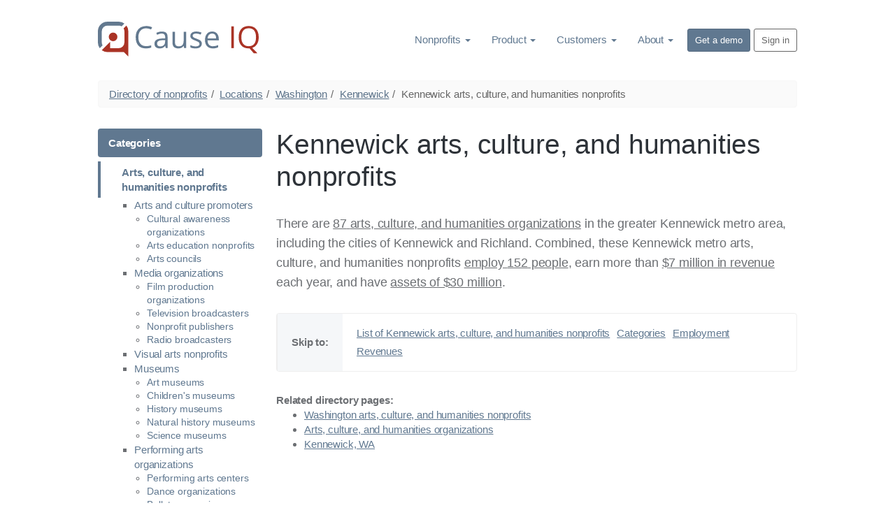

--- FILE ---
content_type: text/html; charset=utf-8
request_url: https://www.causeiq.com/directory/arts-culture-and-humanities-nonprofits-list/kennewick-richland-wa-metro/
body_size: 24794
content:







<!DOCTYPE html>
<html lang="en" >
    <head>
        <meta charset="utf-8">
        <meta http-equiv="X-UA-Compatible" content="IE=edge">
        <meta name="viewport" content="width=device-width, initial-scale=1">
        <meta name="description" content="Directory of 87 arts, culture, and humanities organizations in Kennewick, WA.">
        
        

        
        <link rel="canonical" href="https://www.causeiq.com/directory/arts-culture-and-humanities-nonprofits-list/kennewick-richland-wa-metro/" >
        
        
        <link rel="icon" href="https://d3ndij9jahp01d.cloudfront.net/ico/favicon.eb9fcc49d7e1.ico">
        <link rel="apple-touch-icon" href="https://d3ndij9jahp01d.cloudfront.net/ico/touch-icon-60.f0261adf1a25.png">
        <link rel="apple-touch-icon" sizes="76x76" href="https://d3ndij9jahp01d.cloudfront.net/ico/touch-icon-76.70a38141a885.png">
        <link rel="apple-touch-icon" sizes="120x120" href="https://d3ndij9jahp01d.cloudfront.net/ico/touch-icon-120.2db8a4afa198.png">
        <link rel="apple-touch-icon" sizes="152x152" href="https://d3ndij9jahp01d.cloudfront.net/ico/touch-icon-152.ac06d5143480.png">
        <link rel="apple-touch-icon" sizes="180x180" href="https://d3ndij9jahp01d.cloudfront.net/ico/touch-icon-180.b7c5935494ca.png">

        <title>Kennewick arts, culture, and humanities nonprofits | Cause IQ</title>
        
        

        <link rel="preconnect" href="https://d3ndij9jahp01d.cloudfront.net">
        <link rel="preconnect" href="https://www.google.com">
        <link rel="preconnect" href="https://www.googletagmanager.com">
        <link rel="preconnect" href="https://stats.g.doubleclick.net">

        

            
                <style>strong,.label,label{font-weight:600}@keyframes scaleIn{0%{transform:scale(0);opacity:0}100%{transform:scale(1);opacity:1}}@keyframes scaleOut{0%{transform:scale(1);opacity:1}100%{transform:scale(0);opacity:0}}/*! normalize.css v3.0.3 | MIT License | github.com/necolas/normalize.css */html{font-family:sans-serif;-ms-text-size-adjust:100%;-webkit-text-size-adjust:100%}body{margin:0}figcaption,footer,main,menu,nav,section{display:block}audio,canvas,video{display:inline-block;vertical-align:baseline}audio:not([controls]){display:none;height:0}[hidden]{display:none}a{background-color:transparent}a:active,a:hover{outline:0}strong{font-weight:bold}dfn{font-style:italic}h1{font-size:2em;margin:.67em 0}small{font-size:80%}img{border:0}svg:not(:root){overflow:hidden}hr{box-sizing:content-box;height:0}code{font-family:monospace,monospace;font-size:1em}button,input,select{color:inherit;font:inherit;margin:0}button{overflow:visible}button,select{text-transform:none}button,html input[type="button"],input[type="reset"],input[type="submit"]{-webkit-appearance:button;cursor:pointer}button[disabled],html input[disabled]{cursor:default}button::-moz-focus-inner,input::-moz-focus-inner{border:0;padding:0}input{line-height:normal}input[type="checkbox"],input[type="radio"]{box-sizing:border-box;padding:0}input[type="number"]::-webkit-inner-spin-button,input[type="number"]::-webkit-outer-spin-button{height:auto}input[type="search"]{-webkit-appearance:textfield;box-sizing:content-box}input[type="search"]::-webkit-search-cancel-button,input[type="search"]::-webkit-search-decoration{-webkit-appearance:none}legend{border:0;padding:0}table{border-collapse:collapse;border-spacing:0}td,th{padding:0}/*! Source: https://github.com/h5bp/html5-boilerplate/blob/master/src/css/main.css */@media print{*,*:before,*:after{background:transparent!important;color:#000!important;box-shadow:none!important;text-shadow:none!important}a,a:visited{text-decoration:underline}a[href]:after{content:" (" attr(href) ")"}a[href^="#"]:after,a[href^="javascript:"]:after{content:""}thead{display:table-header-group}tr,img{page-break-inside:avoid}img{max-width:100%!important}p,h2,h3{orphans:3;widows:3}h2,h3{page-break-after:avoid}.navbar{display:none}.btn>.caret{border-top-color:#000!important}.label{border:1px solid #000}.table{border-collapse:collapse!important}.table td,.table th{background-color:#fff!important}}*{-webkit-box-sizing:border-box;-moz-box-sizing:border-box;box-sizing:border-box}*:before,*:after{-webkit-box-sizing:border-box;-moz-box-sizing:border-box;box-sizing:border-box}html{font-size:10px;-webkit-tap-highlight-color:rgba(0,0,0,0)}body{font-family:BlinkMacSystemFont,-apple-system,"Segoe UI","Roboto","Helvetica Neue",Arial,sans-serif,"Apple Color Emoji","Segoe UI Emoji","Segoe UI Symbol";font-size:15px;line-height:1.4;color:#6c6f73;background-color:white}input,button,select{font-family:inherit;font-size:inherit;line-height:inherit}a{color:#607890;text-decoration:none}a:hover,a:focus{color:#374553;text-decoration:underline}a:focus{outline:thin dotted;outline:5px auto -webkit-focus-ring-color;outline-offset:-2px}img{vertical-align:middle}.img-responsive{display:block;max-width:100%;height:auto}.img-circle{border-radius:50%}hr{margin-top:21px;margin-bottom:21px;border:0;border-top:1px solid #eee}[role="button"]{cursor:pointer}h1,h2,h3,h6,.h1,.h2,.h3,.h6{font-family:BlinkMacSystemFont,-apple-system,"Segoe UI","Roboto","Helvetica Neue",Arial,sans-serif,"Apple Color Emoji","Segoe UI Emoji","Segoe UI Symbol";font-weight:400;line-height:1.2;color:#2d3238}h1 small,h2 small,h3 small,h6 small,.h1 small,.h2 small,.h3 small,.h6 small,h1 .small,h2 .small,h3 .small,h6 .small,.h1 .small,.h2 .small,.h3 .small,.h6 .small{font-weight:normal;line-height:1;color:inherit}h1,.h1,h2,.h2,h3,.h3{margin-top:21px;margin-bottom:10.5px}h1 small,.h1 small,h2 small,.h2 small,h3 small,.h3 small,h1 .small,.h1 .small,h2 .small,.h2 .small,h3 .small,.h3 .small{font-size:65%}h6,.h6{margin-top:10.5px;margin-bottom:10.5px}h6 small,.h6 small,h6 .small,.h6 .small{font-size:75%}h1,.h1{font-size:39px}h2,.h2{font-size:32px}h3,.h3{font-size:28px}h6,.h6{font-size:13px}p{margin:0 0 10.5px}.lead{margin-bottom:21px;font-size:17px;font-weight:300;line-height:1.4}@media(min-width:768px){.lead{font-size:22.5px}}small,.small{font-size:86%}.text-left{text-align:left}.text-right{text-align:right}.text-center{text-align:center}.text-uppercase{text-transform:uppercase}.text-muted{color:#999}ul,ol{margin-top:0;margin-bottom:10.5px}ul ul,ol ul,ul ol,ol ol{margin-bottom:0}.list-unstyled{padding-left:0;list-style:none}.list-inline{padding-left:0;list-style:none;margin-left:-5px}.list-inline>li{display:inline-block;padding-left:5px;padding-right:5px}code{font-family:Menlo,Monaco,Consolas,"Courier New",monospace}code{padding:2px 4px;font-size:90%;color:#c7254e;background-color:#f9f2f4;border-radius:4px}.container{margin-right:auto;margin-left:auto;padding-left:10px;padding-right:10px}@media(min-width:768px){.container{width:740px}}@media(min-width:992px){.container{width:880px}}@media(min-width:1200px){.container{width:1020px}}.row{margin-left:-10px;margin-right:-10px}.col-sm-2,.col-sm-3,.col-xs-4,.col-sm-4,.col-md-4,.col-sm-5,.col-xs-6,.col-sm-6,.col-sm-7,.col-sm-8,.col-sm-9,.col-sm-12{position:relative;min-height:1px;padding-left:10px;padding-right:10px}
.col-xs-4,.col-xs-6{float:left}.col-xs-6{width:50%}.col-xs-4{width:33.33333333%}@media(min-width:768px){.col-sm-2,.col-sm-3,.col-sm-4,.col-sm-5,.col-sm-6,.col-sm-7,.col-sm-8,.col-sm-9,.col-sm-12{float:left}.col-sm-12{width:100%}.col-sm-9{width:75%}.col-sm-8{width:66.66666667%}.col-sm-7{width:58.33333333%}.col-sm-6{width:50%}.col-sm-5{width:41.66666667%}.col-sm-4{width:33.33333333%}.col-sm-3{width:25%}.col-sm-2{width:16.66666667%}}@media(min-width:992px){.col-md-4{float:left}.col-md-4{width:33.33333333%}.col-md-offset-1{margin-left:8.33333333%}}table{background-color:transparent}caption{padding-top:8px;padding-bottom:8px;color:#999;text-align:left}th{text-align:left}.table{width:100%;max-width:100%;margin-bottom:21px}.table>thead>tr>th,.table>tbody>tr>th,.table>thead>tr>td,.table>tbody>tr>td{padding:8px;line-height:1.4;vertical-align:top;border-top:1px solid #ddd}.table>thead>tr>th{vertical-align:bottom;border-bottom:2px solid #ddd}.table>caption+thead>tr:first-child>th,.table>thead:first-child>tr:first-child>th,.table>caption+thead>tr:first-child>td,.table>thead:first-child>tr:first-child>td{border-top:0}.table>tbody+tbody{border-top:2px solid #ddd}.table .table{background-color:white}.table-condensed>thead>tr>th,.table-condensed>tbody>tr>th,.table-condensed>thead>tr>td,.table-condensed>tbody>tr>td{padding:5px}table td[class*="col-"],table th[class*="col-"]{position:static;float:none;display:table-cell}.table>thead>tr>td.active,.table>tbody>tr>td.active,.table>thead>tr>th.active,.table>tbody>tr>th.active,.table>thead>tr.active>td,.table>tbody>tr.active>td,.table>thead>tr.active>th,.table>tbody>tr.active>th{background-color:#f5f5f5}.table>thead>tr>td.info,.table>tbody>tr>td.info,.table>thead>tr>th.info,.table>tbody>tr>th.info,.table>thead>tr.info>td,.table>tbody>tr.info>td,.table>thead>tr.info>th,.table>tbody>tr.info>th{background-color:#d9edf7}legend{display:block;width:100%;padding:0;margin-bottom:21px;font-size:22.5px;line-height:inherit;color:#333;border:0;border-bottom:1px solid #e5e5e5}label{display:inline-block;max-width:100%;margin-bottom:5px;font-weight:bold}input[type="search"]{-webkit-box-sizing:border-box;-moz-box-sizing:border-box;box-sizing:border-box}input[type="radio"],input[type="checkbox"]{margin:4px 0 0;margin-top:1px \9;line-height:normal}input[type="file"]{display:block}input[type="range"]{display:block;width:100%}select[multiple],select[size]{height:auto}input[type="file"]:focus,input[type="radio"]:focus,input[type="checkbox"]:focus{outline:thin dotted;outline:5px auto -webkit-focus-ring-color;outline-offset:-2px}.form-control{display:block;width:100%;height:35px;padding:6px 12px;font-size:15px;line-height:1.4;color:#555;background-color:#fff;background-image:none;border:1px solid #ccc;border-radius:4px;-webkit-box-shadow:inset 0 1px 1px rgba(0,0,0,0.075);box-shadow:inset 0 1px 1px rgba(0,0,0,0.075);-webkit-transition:border-color ease-in-out .15s,box-shadow ease-in-out .15s;-o-transition:border-color ease-in-out .15s,box-shadow ease-in-out .15s;transition:border-color ease-in-out .15s,box-shadow ease-in-out .15s}.form-control:focus{border-color:#66afe9;outline:0;-webkit-box-shadow:inset 0 1px 1px rgba(0,0,0,.075),0 0 8px rgba(102,175,233,0.6);box-shadow:inset 0 1px 1px rgba(0,0,0,.075),0 0 8px rgba(102,175,233,0.6)}.form-control::-moz-placeholder{color:#999;opacity:1}.form-control:-ms-input-placeholder{color:#999}.form-control::-webkit-input-placeholder{color:#999}.form-control::-ms-expand{border:0;background-color:transparent}.form-control[disabled],.form-control[readonly]{background-color:#eee;opacity:1}.form-control[disabled]{cursor:not-allowed}input[type="search"]{-webkit-appearance:none}@media screen and (-webkit-min-device-pixel-ratio:0){input[type="date"].form-control,input[type="time"].form-control,input[type="datetime-local"].form-control,input[type="month"].form-control{line-height:35px}input[type="date"].input-sm,input[type="time"].input-sm,input[type="datetime-local"].input-sm,input[type="month"].input-sm{line-height:31px}}input[type="radio"][disabled],input[type="checkbox"][disabled],input[type="radio"].disabled,input[type="checkbox"].disabled{cursor:not-allowed}.input-sm{height:31px;padding:5px 10px;font-size:13px;line-height:1.5;border-radius:3px}select.input-sm{height:31px;line-height:31px}select[multiple].input-sm{height:auto}.has-success .form-control{border-color:#3c763d;-webkit-box-shadow:inset 0 1px 1px rgba(0,0,0,0.075);box-shadow:inset 0 1px 1px rgba(0,0,0,0.075)}.has-success .form-control:focus{border-color:#2b542c;-webkit-box-shadow:inset 0 1px 1px rgba(0,0,0,0.075),0 0 6px #67b168;box-shadow:inset 0 1px 1px rgba(0,0,0,0.075),0 0 6px #67b168}.has-error .form-control{border-color:#a94442;-webkit-box-shadow:inset 0 1px 1px rgba(0,0,0,0.075);box-shadow:inset 0 1px 1px rgba(0,0,0,0.075)}.has-error .form-control:focus{border-color:#843534;-webkit-box-shadow:inset 0 1px 1px rgba(0,0,0,0.075),0 0 6px #ce8483;box-shadow:inset 0 1px 1px rgba(0,0,0,0.075),0 0 6px #ce8483}.btn{display:inline-block;margin-bottom:0;font-weight:400;text-align:center;vertical-align:middle;touch-action:manipulation;cursor:pointer;background-image:none;border:1px solid transparent;white-space:nowrap;padding:6px 12px;font-size:15px;line-height:1.4;border-radius:4px;-webkit-user-select:none;-moz-user-select:none;-ms-user-select:none;user-select:none}
.btn:focus,.btn:active:focus,.btn.active:focus{outline:thin dotted;outline:5px auto -webkit-focus-ring-color;outline-offset:-2px}.btn:hover,.btn:focus{color:#666;text-decoration:none}.btn:active,.btn.active{outline:0;background-image:none;-webkit-box-shadow:inset 0 3px 5px rgba(0,0,0,0.125);box-shadow:inset 0 3px 5px rgba(0,0,0,0.125)}.btn.disabled,.btn[disabled]{cursor:not-allowed;opacity:.65;filter:alpha(opacity=65);-webkit-box-shadow:none;box-shadow:none}a.btn.disabled{pointer-events:none}.btn-primary{color:#fff;background-color:#607890;border-color:#566b81}.btn-primary:focus{color:#fff;background-color:#4c5e71;border-color:#232b34}.btn-primary:hover{color:#fff;background-color:#4c5e71;border-color:#3d4d5c}.btn-primary:active,.btn-primary.active,.open>.dropdown-toggle.btn-primary{color:#fff;background-color:#4c5e71;border-color:#3d4d5c}.btn-primary:active:hover,.btn-primary.active:hover,.open>.dropdown-toggle.btn-primary:hover,.btn-primary:active:focus,.btn-primary.active:focus,.open>.dropdown-toggle.btn-primary:focus{color:#fff;background-color:#3d4d5c;border-color:#232b34}.btn-primary:active,.btn-primary.active,.open>.dropdown-toggle.btn-primary{background-image:none}.btn-primary.disabled:hover,.btn-primary[disabled]:hover,.btn-primary.disabled:focus,.btn-primary[disabled]:focus{background-color:#607890;border-color:#566b81}.btn-lg{padding:10px 16px;font-size:19px;line-height:1.3333333;border-radius:6px}.btn-sm{padding:5px 10px;font-size:13px;line-height:1.5;border-radius:3px}.collapse{display:none}.collapse.in{display:block}tr.collapse.in{display:table-row}tbody.collapse.in{display:table-row-group}.caret{display:inline-block;width:0;height:0;margin-left:2px;vertical-align:middle;border-top:4px dashed;border-top:4px solid \9;border-right:4px solid transparent;border-left:4px solid transparent}.dropdown{position:relative}.dropdown-toggle:focus{outline:0}.dropdown-menu{position:absolute;top:100%;left:0;z-index:1000;display:none;float:left;min-width:160px;padding:5px 0;margin:2px 0 0;list-style:none;font-size:15px;text-align:left;background-color:#fff;border:1px solid #ccc;border:1px solid rgba(0,0,0,0.15);border-radius:4px;-webkit-box-shadow:0 6px 12px rgba(0,0,0,0.175);box-shadow:0 6px 12px rgba(0,0,0,0.175);background-clip:padding-box}.dropdown-menu.pull-right{right:0;left:auto}.dropdown-menu .divider{height:1px;margin:9.5px 0;overflow:hidden;background-color:#e5e5e5}.dropdown-menu>li>a{display:block;padding:3px 20px;clear:both;font-weight:normal;line-height:1.4;color:#333;white-space:nowrap}.dropdown-menu>li>a:hover,.dropdown-menu>li>a:focus{text-decoration:none;color:#262626;background-color:#f5f5f5}.dropdown-menu>.active>a,.dropdown-menu>.active>a:hover,.dropdown-menu>.active>a:focus{color:#fff;text-decoration:none;outline:0;background-color:#607890}.dropdown-menu>.disabled>a,.dropdown-menu>.disabled>a:hover,.dropdown-menu>.disabled>a:focus{color:#999}.dropdown-menu>.disabled>a:hover,.dropdown-menu>.disabled>a:focus{text-decoration:none;background-color:transparent;background-image:none;filter:progid:DXImageTransform.Microsoft.gradient(enabled = false);cursor:not-allowed}.open>.dropdown-menu{display:block}.open>a{outline:0}.dropdown-menu-left{left:0;right:auto}.pull-right>.dropdown-menu{right:0;left:auto}@media(min-width:768px){.navbar-right .dropdown-menu{left:auto;right:0}.navbar-right .dropdown-menu-left{left:0;right:auto}}.btn .caret{margin-left:0}.btn-lg .caret{border-width:5px 5px 0;border-bottom-width:0}[data-toggle="buttons"]>.btn input[type="radio"],[data-toggle="buttons"]>.btn input[type="checkbox"]{position:absolute;clip:rect(0,0,0,0);pointer-events:none}.nav{margin-bottom:0;padding-left:0;list-style:none}.nav>li{position:relative;display:block}.nav>li>a{position:relative;display:block;padding:10px 15px}.nav>li>a:hover,.nav>li>a:focus{text-decoration:none;background-color:#eee}.nav>li.disabled>a{color:#999}.nav>li.disabled>a:hover,.nav>li.disabled>a:focus{color:#999;text-decoration:none;background-color:transparent;cursor:not-allowed}.nav .open>a,.nav .open>a:hover,.nav .open>a:focus{background-color:#eee;border-color:#607890}.nav>li>a>img{max-width:none}.nav-pills>li{float:left}.nav-pills>li>a{border-radius:4px}.nav-pills>li+li{margin-left:2px}.nav-pills>li.active>a,.nav-pills>li.active>a:hover,.nav-pills>li.active>a:focus{color:#fff;background-color:#607890}.nav-stacked>li{float:none}.nav-stacked>li+li{margin-top:2px;margin-left:0}.navbar{position:relative;min-height:50px;margin-bottom:21px;border:1px solid transparent}@media(min-width:768px){.navbar{border-radius:4px}}@media(min-width:768px){.navbar-header{float:left}}.navbar-collapse{overflow-x:visible;padding-right:10px;padding-left:10px;border-top:1px solid transparent;box-shadow:inset 0 1px 0 rgba(255,255,255,0.1);-webkit-overflow-scrolling:touch}.navbar-collapse.in{overflow-y:auto}@media(min-width:768px){.navbar-collapse{width:auto;border-top:0;box-shadow:none}.navbar-collapse.collapse{display:block!important;height:auto!important;padding-bottom:0;overflow:visible!important}.navbar-collapse.in{overflow-y:visible}}.container>.navbar-header,.container>.navbar-collapse{margin-right:-10px;margin-left:-10px}@media(min-width:768px){.container>.navbar-header,.container>.navbar-collapse{margin-right:0;margin-left:0}}.navbar-brand{float:left;padding:14.5px 10px;font-size:19px;line-height:21px;height:50px}.navbar-brand:hover,.navbar-brand:focus{text-decoration:none}.navbar-brand>img{display:block}@media(min-width:768px){.navbar>.container .navbar-brand{margin-left:-10px}}.navbar-nav{margin:7.25px -10px}.navbar-nav>li>a{padding-top:10px;padding-bottom:10px;line-height:21px}@media(max-width:767px){.navbar-nav .open .dropdown-menu{position:static;float:none;width:auto;margin-top:0;background-color:transparent;border:0;box-shadow:none}.navbar-nav .open .dropdown-menu>li>a{padding:5px 15px 5px 25px}.navbar-nav .open .dropdown-menu>li>a{line-height:21px}
.navbar-nav .open .dropdown-menu>li>a:hover,.navbar-nav .open .dropdown-menu>li>a:focus{background-image:none}}@media(min-width:768px){.navbar-nav{float:left;margin:0}.navbar-nav>li{float:left}.navbar-nav>li>a{padding-top:14.5px;padding-bottom:14.5px}}.navbar-nav>li>.dropdown-menu{margin-top:0;border-top-right-radius:0;border-top-left-radius:0}@media(min-width:768px){.navbar-right{float:right!important;float:right;margin-right:-10px}.navbar-right ~ .navbar-right{margin-right:0}}.breadcrumb{padding:8px 15px;margin-bottom:21px;list-style:none;background-color:#fafafa;border-radius:4px}.breadcrumb>li{display:inline-block}.breadcrumb>li+li:before{content:"/\00a0";padding:0 5px;color:#666}.breadcrumb>.active{color:#666}.pager{padding-left:0;margin:21px 0;list-style:none;text-align:center}.pager li{display:inline}.pager li>a,.pager li>span{display:inline-block;padding:5px 14px;background-color:#fff;border:1px solid #ddd;border-radius:15px}.pager li>a:hover,.pager li>a:focus{text-decoration:none;background-color:#eee}.pager .next>a,.pager .next>span{float:right}.pager .previous>a,.pager .previous>span{float:left}.pager .disabled>a,.pager .disabled>a:hover,.pager .disabled>a:focus,.pager .disabled>span{color:#999;background-color:#fff;cursor:not-allowed;pointer-events:none}.label{display:inline;padding:.2em .6em .3em;font-size:75%;font-weight:bold;line-height:1;color:#fff;text-align:center;white-space:nowrap;vertical-align:baseline;border-radius:.25em}a.label:hover,a.label:focus{color:#fff;text-decoration:none;cursor:pointer}.label:empty{display:none}.btn .label{position:relative;top:-1px}@-webkit-keyframes progress-bar-stripes{from{background-position:40px 0}to{background-position:0 0}}@keyframes progress-bar-stripes{from{background-position:40px 0}to{background-position:0 0}}.media{margin-top:15px}.media:first-child{margin-top:0}.media{zoom:1;overflow:hidden}.media>.pull-right{padding-left:10px}.well{min-height:20px;padding:19px;margin-bottom:20px;background-color:#eee;border:1px solid #bbb;border-radius:4px;-webkit-box-shadow:inset 0 1px 1px rgba(0,0,0,0.05);box-shadow:inset 0 1px 1px rgba(0,0,0,0.05)}body{font-weight:300;letter-spacing:-0.01em}.lead{font-size:22px;font-weight:300;line-height:1.6;letter-spacing:-0.01em}@media(min-width:768px){.lead{font-size:18px}}.list-spaced li{margin-bottom:3px}.btn{font-size:16px;text-transform:none;letter-spacing:normal}.btn-lg{padding:10px 16px;font-size:19px;line-height:1.3333333;border-radius:6px}.btn-sm{padding:5px 10px;font-size:13px;line-height:1.5;border-radius:3px}.nav>.nav-header{padding-left:15px;padding-right:15px;margin-bottom:5px;font-size:85%;font-weight:normal;letter-spacing:1px;color:#afafaf;text-transform:uppercase}.nav>li+.nav-header{margin-top:20px}.navbar-nav>.active>a,.navbar-nav>.active>a:hover,.navbar-nav>.active>a:focus{font-weight:inherit}.clearfix:before,.clearfix:after,.container:before,.container:after,.row:before,.row:after,.nav:before,.nav:after,.navbar:before,.navbar:after,.navbar-header:before,.navbar-header:after,.navbar-collapse:before,.navbar-collapse:after,.pager:before,.pager:after{content:" ";display:table}.clearfix:after,.container:after,.row:after,.nav:after,.navbar:after,.navbar-header:after,.navbar-collapse:after,.pager:after{clear:both}.pull-right{float:right!important}.show{display:block!important}.hidden{display:none!important}@-ms-viewport{width:device-width}.visible-xs-block{display:none!important}@media(max-width:767px){.visible-xs-block{display:block!important}}@media(max-width:767px){.hidden-xs{display:none!important}}@media(min-width:768px) and (max-width:991px){.hidden-sm{display:none!important}}.m-a-0{margin:0!important}.m-t-0{margin-top:0!important}.m-r-0{margin-right:0!important}.m-b-0{margin-bottom:0!important}.m-l-0{margin-left:0!important}.m-x-0{margin-right:0!important;margin-left:0!important}.m-y-0{margin-top:0!important;margin-bottom:0!important}.m-a{margin:20px!important}.m-t{margin-top:20px!important}.m-r{margin-right:20px!important}.m-b{margin-bottom:20px!important}.m-l{margin-left:20px!important}.m-x{margin-right:20px!important;margin-left:20px!important}.m-y{margin-top:20px!important;margin-bottom:20px!important}.m-x-auto{margin-right:auto!important;margin-left:auto!important}.m-a-sm{margin:10px!important}.m-t-sm{margin-top:10px!important}.m-r-sm{margin-right:10px!important}.m-b-sm{margin-bottom:10px!important}.m-l-sm{margin-left:10px!important}.m-x-sm{margin-right:10px!important;margin-left:10px!important}.m-y-sm{margin-top:10px!important;margin-bottom:10px!important}.m-a-md{margin:30px!important}.m-t-md{margin-top:30px!important}.m-r-md{margin-right:30px!important}.m-b-md{margin-bottom:30px!important}.m-l-md{margin-left:30px!important}.m-x-md{margin-right:30px!important;margin-left:30px!important}.m-y-md{margin-top:30px!important;margin-bottom:30px!important}.m-a-lg{margin:60px!important}.m-t-lg{margin-top:60px!important}.m-r-lg{margin-right:60px!important}.m-b-lg{margin-bottom:60px!important}.m-l-lg{margin-left:60px!important}.m-x-lg{margin-right:60px!important;margin-left:60px!important}.m-y-lg{margin-top:60px!important;margin-bottom:60px!important}.p-a-0{padding:0!important}.p-t-0{padding-top:0!important}.p-r-0{padding-right:0!important}.p-b-0{padding-bottom:0!important}.p-l-0{padding-left:0!important}.p-x-0{padding-left:0!important;padding-right:0!important}.p-y-0{padding-top:0!important;padding-bottom:0!important}.p-a{padding:20px!important}.p-t{padding-top:20px!important}.p-r{padding-right:20px!important}.p-b{padding-bottom:20px!important}.p-l{padding-left:20px!important}.p-x{padding-right:20px!important;padding-left:20px!important}.p-y{padding-top:20px!important;padding-bottom:20px!important}.p-a-sm{padding:10px!important}.p-t-sm{padding-top:10px!important}.p-r-sm{padding-right:10px!important}.p-b-sm{padding-bottom:10px!important}.p-l-sm{padding-left:10px!important}.p-x-sm{padding-right:10px!important;padding-left:10px!important}
.p-y-sm{padding-top:10px!important;padding-bottom:10px!important}.p-a-md{padding:30px!important}.p-t-md{padding-top:30px!important}.p-r-md{padding-right:30px!important}.p-b-md{padding-bottom:30px!important}.p-l-md{padding-left:30px!important}.p-x-md{padding-right:30px!important;padding-left:30px!important}.p-y-md{padding-top:30px!important;padding-bottom:30px!important}.p-a-lg{padding:60px!important}.p-t-lg{padding-top:60px!important}.p-r-lg{padding-right:60px!important}.p-b-lg{padding-bottom:60px!important}.p-l-lg{padding-left:60px!important}.p-x-lg{padding-right:60px!important;padding-left:60px!important}.p-y-lg{padding-top:60px!important;padding-bottom:60px!important}.nav-bordered>li{float:left}.nav-bordered>li>a{display:inline-block;padding:10px 0;font-weight:300;color:#000;border-bottom:4px solid transparent}.nav-bordered>li>a:hover,.nav-bordered>li>a:focus{color:#607890;background-color:transparent}.nav-bordered>li+li{margin-left:30px}.nav-bordered>li.active>a,.nav-bordered>li.active>a:hover,.nav-bordered>li.active>a:focus{font-weight:600;color:#607890;border-bottom-color:#607890}.nav-bordered.nav-stacked>li{float:none;margin-left:0}.nav-bordered.nav-stacked>li+li{margin-top:0}.nav-bordered.nav-stacked>li.active>a,.nav-bordered.nav-stacked>li.active>a:hover,.nav-bordered.nav-stacked>li.active>a:focus{border-left-color:#607890}.nav-bordered.nav-stacked>li>a{display:block;padding:5px 10px 5px 30px;border-bottom:0;border-left:4px solid transparent}.nav-bordered.nav-stacked>li>a:hover,.nav-bordered.nav-stacked>li>a:focus{border-left:4px solid}.nav-bordered.nav-stacked .nav-header{padding-left:34px}.btn-default-outline{color:#666;background-color:transparent;border-color:#666}.btn-default-outline:focus,.btn-default-outline:hover,.btn-default-outline:active,.btn-default-outline.active,.open>.dropdown-toggle.btn-default-outline{color:#fff;background-color:#666;box-shadow:none}.btn-default-outline.disabled,.btn-default-outline[disabled],.btn-default-outline.disabled:hover,.btn-default-outline[disabled]:hover,.btn-default-outline.disabled:focus,.btn-default-outline[disabled]:focus,.btn-default-outline.disabled:active,.btn-default-outline[disabled]:active,.btn-default-outline.disabled.active,.btn-default-outline[disabled].active{border-color:#666}.custom-select{display:inline-block;padding:6px 36px 6px 12px;font-size:15px;line-height:1.4;color:#555;vertical-align:middle;background:url([data-uri]) no-repeat right 12px center;background-color:#fff;background-clip:padding-box;background-size:8px 10px;border:1px solid rgba(0,0,0,0.15);border-radius:4px;-webkit-appearance:none;appearance:none;background-image:none \9;padding-right:12px \9}.custom-select:focus{border-color:#66afe9;outline:0;-webkit-box-shadow:inset 0 1px 1px rgba(0,0,0,.075),0 0 8px rgba(102,175,233,0.6);box-shadow:inset 0 1px 1px rgba(0,0,0,.075),0 0 8px rgba(102,175,233,0.6)}.custom-select:disabled{background-color:#eee;cursor:not-allowed}.custom-select-sm{padding-top:3px;padding-bottom:3px}.form-control{transition:none}.form-control:focus{color:#000;background-color:#fff;box-shadow:none}.block{position:relative;width:100%;padding:60px 30px;color:inherit;background-color:#fff;background-position:center;background-size:cover;background-repeat:no-repeat}.block-inverse{color:#fff;background-color:#333}.block-inverse hr{border-color:rgba(255,255,255,0.2)}.block-inverse h1,.block-inverse h2,.block-inverse h3,.block-inverse h6,.block-inverse .h1,.block-inverse .h2,.block-inverse .h3,.block-inverse .h6{color:inherit}.block .lead{font-size:19px}@media screen and (min-width:768px){.block{padding:100px 0}.block:not(.block-secondary) .lead{font-size:21px}}.callout{position:relative;display:table;width:100%;margin-bottom:21px;color:#6c6f73;background-color:#fff;border-radius:4px;border:1px solid #eee}.callout-content>p,.callout-content>ul{margin-bottom:0}.callout-content>p+p{margin-top:5px}.callout-content,.callout-secondary{display:table-cell;padding:15px 20px;vertical-align:middle}.callout-secondary{width:1%;background-color:#f5f7f9;border-left:1px solid #eee}img[data-action="zoom"]{cursor:pointer;cursor:-webkit-zoom-in;cursor:-moz-zoom-in}.media{overflow:visible}.text-ribbon{position:relative;left:20px;padding-top:10px;padding-bottom:10px;background-color:#000;overflow:hidden}.text-ribbon:before{position:absolute;top:0;right:100%;content:'';width:20px;height:100%;bottom:0;background-color:inherit}.text-ribbon span{position:relative;left:-10px}@-moz-document url-prefix(){.text-ribbon{box-decoration-break:clone;left:0;padding-left:10px;padding-right:10px}.text-ribbon span{left:auto}.text-ribbon:before{display:none}}.stage{background-color:white}.stage-shelf{position:absolute;top:0;bottom:0;left:0;z-index:0;width:250px;padding-top:30px;background-color:#f2f2f2}.stage-shelf-right{left:auto;right:0}@font-face{font-family:'FontAwesome';font-display:swap;src:url("[data-uri]") format('woff');font-weight:normal;font-style:normal}.fa{display:inline-block;font:normal normal normal 14px/1 FontAwesome;font-size:inherit;text-rendering:auto;-webkit-font-smoothing:antialiased;-moz-osx-font-smoothing:grayscale}.fa-lg{font-size:1.33333333em;line-height:.75em;vertical-align:-15%}.pull-right{float:right}.fa.pull-right{margin-left:.3em}@-webkit-keyframes fa-spin{0%{-webkit-transform:rotate(0deg);transform:rotate(0deg)}100%{-webkit-transform:rotate(359deg);transform:rotate(359deg)}}@keyframes fa-spin{0%{-webkit-transform:rotate(0deg);transform:rotate(0deg)}100%{-webkit-transform:rotate(359deg);transform:rotate(359deg)}}.fa-times:before{content:"\f00d"}.fa-chevron-left:before{content:"\f053"}.fa-chevron-right:before{content:"\f054"}.fa-minus:before{content:"\f068"}.fa-external-link:before{content:"\f08e"}
.fa-bars:before{content:"\f0c9"}.fa-caret-down:before{content:"\f0d7"}.fa-caret-up:before{content:"\f0d8"}.fa-sort-desc:before{content:"\f0dd"}.fa-sort-asc:before{content:"\f0de"}.fa-spinner:before{content:"\f110"}.fa-long-arrow-right:before{content:"\f178"}h3 small.pull-right{line-height:2em}footer ul.list-unstyled li{margin-bottom:10px;line-height:16px}.dropdown{display:inline-block}#search_filters_new .input-group-addon{padding:6px}body{font-family:BlinkMacSystemFont,-apple-system,"Segoe UI","Roboto","Helvetica Neue",Arial,sans-serif,"Apple Color Emoji","Segoe UI Emoji","Segoe UI Symbol"}h1.text-uppercase,h2.text-uppercase,h3.text-uppercase,h6.text-uppercase,.h1.text-uppercase,.h2.text-uppercase,.h3.text-uppercase,.h6.text-uppercase{letter-spacing:.15em}h1 small,h2 small,h3 small,h6 small,.h1 small,.h2 small,.h3 small,.h6 small,h1 .small,h2 .small,h3 .small,h6 .small,.h1 .small,.h2 .small,.h3 .small,.h6 .small{font-weight:inherit}h6,.h6{margin-bottom:5px;color:#bbb;text-transform:uppercase}.breadcrumb{border:1px solid #f7f7f7}.breadcrumb>li>a{color:#5c738a}.ratio-box{position:relative;height:0;display:block;width:100%}.ratio-box img,.ratio-box video{position:absolute;top:0;left:0;width:100%;height:100%;display:block}.dropdown:hover>ul.dropdown-menu,.dropdown:hover>div.dropdown-menu{display:block}#header_navbar .dropdown-menu{background-color:#fff;border:1px solid #eee}#header_navbar .dropdown-supermenu{min-width:460px;left:-100px;padding:10px 15px!important}#header_navbar .dropdown-supermenu .sm_col_header{border-bottom:2px solid #e5e5e5;padding-bottom:4px}#header_navbar .dropdown-supermenu .sm_col_header a{padding-left:6px;text-decoration:none}#header_navbar .dropdown-supermenu .sm_col_header a:hover{border-left:2px solid #607890;padding-left:4px}#header_navbar .dropdown-supermenu ul{line-height:1em}#header_navbar .dropdown-supermenu ul>li{padding-left:6px}#header_navbar .dropdown-supermenu ul>li:hover{border-left:2px solid #8b9eb2;padding-left:4px}#header_navbar .nav>li.dropdown>a:hover,#header_navbar .nav>li.dropdown>a:focus,#header_navbar .nav>li.dropdown:hover,#header_navbar .nav>li.dropdown:focus{background-color:#eee}#header_navbar .dropdown-menu>li>a{color:#607890;padding:6px 20px;font-weight:inherit}#header_navbar .dropdown-menu>li>a:hover,#header_navbar .dropdown-menu>li>a:focus{background-color:inherit;border-left:4px solid #607890;padding-left:16px;color:#000}#header_navbar .dropdown-menu{-webkit-box-shadow:2px 2px 10px #eee;box-shadow:2px 2px 10px #eee}#header_navbar .dropdown-menu>li.active>a{background-color:#eee;color:#333}.footer{background-color:#333}.footer .toc-lists ul li{line-height:14px;margin-bottom:10px;background-color:#333}.block-inverse a{color:#8b9eb2}.block-inverse .text-muted{color:#999}.block-dark{color:#fff;background-color:#666}.block-dark h1,.block-dark h2,.block-dark h3,.block-dark h6,.block-dark .h1,.block-dark .h2,.block-dark .h3,.block-dark .h6{color:inherit}.block-dark .text-muted{color:#bbb}.block-gradient{background-image:linear-gradient(135deg,#607890,#aa3325)}.block-gradient .text-muted{color:rgba(255,255,255,0.3)}.block-gradient .text-muted a{color:rgba(255,255,255,0.3);text-decoration:none}.block-gradient .text-muted a:hover{color:rgba(255,255,255,0.5)}.navbar-nav>li>a.btn{margin:10px 0;padding:5px 10px}.navbar-nav>li>a.btn-default-outline:hover{background-color:#666;color:#fff}.navbar-nav>li>a.btn-primary:hover,.navbar-nav>li>a.btn-primary:focus{background-color:#8b9eb2;color:#fff}a{text-decoration:underline}.nav li>a,a.btn,.footer a{text-decoration:none}.footer a:hover{text-decoration:underline}.text-red{color:#aa3325}.lead>strong{color:#aa3325}.p-a-xs{padding:5px!important}.p-t-xs{padding-top:5px!important}.p-r-xs{padding-right:5px!important}.p-b-xs{padding-bottom:5px!important}.p-l-xs{padding-left:5px!important}.p-x-xs{padding-right:5px!important;padding-left:5px!important}.p-y-xs{padding-top:5px!important;padding-bottom:5px!important}.m-a-xs{margin:5px!important}.m-t-xs{margin-top:5px!important}.m-r-xs{margin-right:5px!important}.m-b-xs{margin-bottom:5px!important}.m-l-xs{margin-left:5px!important}.m-x-xs{margin-right:5px!important;margin-left:5px!important}.m-y-xs{margin-top:5px!important;margin-bottom:5px!important}.directory-table td.num-cell{font-family:Liberation Mono,Lucida Console,monospace;font-size:14px;text-align:right;padding-right:0}.directory-table td.num-cell .num-cell-bar{background-color:rgba(170,51,37,0.6);height:4px;right:0;float:right}.directory-table td.num-cell .num-cell-val{padding-top:4px}.directory-table th>a{white-space:nowrap;overflow:hidden;text-decoration:none;color:#666}.directory-table th.text-right{padding-right:0}.directory-search li.search_filter_pill{position:relative;font-size:12px;color:#fff}.directory-search li.search_filter_pill>.search_filter_pill_close{float:right;background-color:#999;padding:2px 4px;border-left:1px solid #ccc;border-top-right-radius:5px;border-bottom-right-radius:5px;cursor:pointer}.directory-search li.search_filter_pill>.search_filter_pill_close:hover{background-color:#888}.directory-search li.search_filter_pill>.search_filter_pill_label{background-color:#999;padding:2px 4px 2px 8px;float:left;border-bottom-left-radius:5px;border-top-left-radius:5px}#directory_container h2{line-height:1.7em}#directory_container .callout ul.list-inline li{margin:4px 0;line-height:1.2em}#directory_profile .sidebar_section{background-color:#f8f8f8;border-radius:4px;padding:8px 12px}.select-search{width:100%;position:relative;box-sizing:border-box}.select-search *,.select-search *::after,.select-search *::before{box-sizing:inherit}.select-search__value{position:relative;z-index:1}
.select-search__value::after{content:'';display:inline-block;position:absolute;top:calc(45% - 9px);right:19px;width:8px;height:8px}.select-search__input{display:block;height:36px;width:100%;padding:0 16px;background:#fff;border:1px solid #999;border-radius:3px;outline:0;font-size:14px;text-align:left;text-overflow:ellipsis;line-height:36px;-webkit-appearance:none}.select-search__input::-webkit-search-decoration,.select-search__input::-webkit-search-cancel-button,.select-search__input::-webkit-search-results-button,.select-search__input::-webkit-search-results-decoration{-webkit-appearance:none}.select-search__input:not([readonly]):focus{cursor:initial}.select-search__select{background:#fff;box-shadow:0 .25rem 1rem rgba(0,0,0,0.25)}.select-search__options{list-style:none;padding-left:0}.select-search__row:not(:first-child){border-top:1px solid #eee}.select-search__option{display:block;width:100%;padding:6px 16px;background:#fff;border:0;outline:0;text-align:left;cursor:pointer}.select-search__option.is-selected{background:#66afe9;color:#fff}.select-search__option.is-highlighted,.select-search__option:not(.is-selected):hover{background:rgba(96,120,144,0.15)}.select-search__option.is-highlighted.is-selected,.select-search__option.is-selected:hover{background:#66afe9;color:#fff}.select-search.is-disabled{opacity:.5}.select-search.is-loading .select-search__value::after{background-image:url("data:image/svg+xml,%3Csvgxmlns='http://www.w3.org/2000/svg'width='50'height='50'viewBox='005050'%3E%3Cpathfill='%232F2D37'd='M25,5A20.14,20.14,0,0,1,45,22.88a2.51,2.51,0,0,0,2.49,2.26h0A2.52,2.52,0,0,0,50,22.33a25.14,25.14,0,0,0-50,0,2.52,2.52,0,0,0,2.5,2.81h0A2.51,2.51,0,0,0,5,22.88,20.14,20.14,0,0,1,25,5Z'%3E%3CanimateTransformattributeName='transform'type='rotate'from='02525'to='3602525'dur='0.6s'repeatCount='indefinite'/%3E%3C/path%3E%3C/svg%3E");background-size:11px}.select-search:not(.is-disabled) .select-search__input{cursor:pointer}.select-search:not(.is-loading):not(.select-search--multiple) .select-search__value::after{transform:rotate(45deg);border-right:1px solid #000;border-bottom:1px solid #000;pointer-events:none}.select-search:not(.select-search--multiple) .select-search__input:hover{border-color:#66afe9}.select-search:not(.select-search--multiple) .select-search__select{position:absolute;z-index:2;top:44px;right:0;left:0;border-radius:3px;overflow:auto;max-height:360px}
</style>
            
            
        

        
        
        
        <!-- Google Analytics 4 -->
        <script async src="https://www.googletagmanager.com/gtag/js?id=G-K3CYDYB9VE"></script>
        <script>
          window.dataLayer = window.dataLayer || [];
          function gtag(){dataLayer.push(arguments);}
          gtag('js', new Date());
          gtag('config', 'G-K3CYDYB9VE');
        </script>

        
        

    </head>

    <body>

        
            <div class="stage-shelf stage-shelf-right hidden" id="sidebar" style="padding-top: 0px;">
                <div style="position: relative; height: 100%; overflow-y: scroll;">
                    <ul class="nav nav-bordered nav-stacked">
                        
                            <li class="nav-header p-t">Nonprofits</li>
                            
                                <li><a href="/directory/categories-ntees/">Nonprofits by category</a></li>
                            
                                <li><a href="/directory/locations/">Nonprofits by location</a></li>
                            
                        
                            <li class="nav-header p-t">Product</li>
                            
                                <li><a href="/prospecting/">Prospect for nonprofits</a></li>
                            
                                <li><a href="/researching/">Research opportunities</a></li>
                            
                                <li><a href="/benchmarking/">Benchmark clients</a></li>
                            
                                <li><a href="/enriching/">Enrich information</a></li>
                            
                                <li><a href="/pricing/">Plans and pricing</a></li>
                            
                        
                            <li class="nav-header p-t">Customers</li>
                            
                                <li><a href="/accounting_firms/">Accounting firms</a></li>
                            
                                <li><a href="/software_companies/">Technology companies</a></li>
                            
                                <li><a href="/financial_firms/">Financial services firms</a></li>
                            
                                <li><a href="/nonprofit_organizations/">Nonprofit organizations</a></li>
                            
                                <li><a href="/fundraising_firms/">Fundraising firms</a></li>
                            
                                <li><a href="/consulting_firms/">Consulting firms</a></li>
                            
                                <li><a href="/other_organizations/">Other organizations</a></li>
                            
                        
                            <li class="nav-header p-t">About</li>
                            
                                <li><a href="/insights/">Insights</a></li>
                            
                                <li><a href="/better_data/">Better data</a></li>
                            
                                <li><a href="/better_tools/">Purpose-built tools</a></li>
                            
                                <li><a href="/better_integrations/">Integrations</a></li>
                            
                                <li><a href="/about/">About us</a></li>
                            
                        
                        <li class="p-t p-b-md"><a href="/accounts/login/">Sign in</a></li>
                    </ul>
                </div>
            </div>
        

        <div class="stage" id="stage_content">
            
            
                
                    



<div class="p-y-md p-x " id="header_navbar">
    <nav class="navbar m-b-0">
        <div class="container">
            <ul class="nav navbar-nav pull-right visible-xs-block">
                <li><a href="#" id="stage_toggle_trigger" aria-label="Toggle navigation menu"><i class="fa fa-lg fa-bars" aria-hidden="true"></i></a></li>
            </ul>
            <div class="navbar-header">
                <a class="navbar-brand m-y-0 p-y-0" aria-label="Go to Cause IQ home page" href="/">
                    <!-- <img style="height: 50px; width: 230px;" src="https://d3ndij9jahp01d.cloudfront.net/svg/logo_horizontal.174439794f96.svg" alt="Cause IQ company logo"> -->
                    <img src="data:image/svg+xml;base64, [base64]" alt="Cause IQ logo" width="230" height="50">
                </a>
            </div>
            <div class="collapse navbar-collapse">
                <ul class="nav navbar-nav navbar-right">
                    
                        <li class="dropdown">
                            <a href="/directory/" class="dropdown-toggle" data-toggle="dropdown" role="button" aria-haspopup="true" aria-expanded="false">Nonprofits <span class="caret"></span></a>
                            
                                <div style="min-width: 560px; left:-160px;" class="dropdown-menu dropdown-menu-left dropdown-supermenu">
                                    <div class="row">
                                        
                                            <div class="col-sm-3">
                                                <div class="sm_col_header">
                                                    <a href="/directory/categories-ntees/"><strong>Category lists</strong></a>
                                                </div>
                                                <ul class="list-unstyled">
                                                
                                                    <li class="p-y-xs" style=""><a href="/directory/colleges-and-universities-list/">Colleges and universities</a></li>
                                                
                                                    <li class="p-y-xs" style=""><a href="/directory/nursing-homes-list/">Nursing homes</a></li>
                                                
                                                    <li class="p-y-xs" style=""><a href="/directory/trade-professional-associations-list/">Trade / professional associations</a></li>
                                                
                                                    <li class="p-y-xs" style=""><a href="/directory/animal-organizations-list/">Animal organizations</a></li>
                                                
                                                    <li class="p-y-xs" style=""><a href="/directory/hospitals-list/">Hospitals</a></li>
                                                
                                                    <li class="p-y-xs" style=""><a href="/directory/arts-culture-and-humanities-nonprofits-list/">Arts, culture, and humanities nonprofits</a></li>
                                                
                                                    <li class="p-y-xs" style=""><a href="/directory/zoos-list/">Zoos</a></li>
                                                
                                                    <li class="p-y-xs" style="border-top: 1px solid #e5e5e5;"><a href="/directory/categories-ntees/">All categories</a></li>
                                                
                                                </ul>
                                            </div>
                                        
                                            <div class="col-sm-3">
                                                <div class="sm_col_header">
                                                    <a href="/directory/locations/"><strong>State lists</strong></a>
                                                </div>
                                                <ul class="list-unstyled">
                                                
                                                    <li class="p-y-xs" style=""><a href="/directory/virginia-state/">Virginia</a></li>
                                                
                                                    <li class="p-y-xs" style=""><a href="/directory/california-state/">California</a></li>
                                                
                                                    <li class="p-y-xs" style=""><a href="/directory/new-york-state/">New York</a></li>
                                                
                                                    <li class="p-y-xs" style=""><a href="/directory/pennsylvania-state/">Pennsylvania</a></li>
                                                
                                                    <li class="p-y-xs" style=""><a href="/directory/district-of-columbia-state/">District of Columbia</a></li>
                                                
                                                    <li class="p-y-xs" style=""><a href="/directory/florida-state/">Florida</a></li>
                                                
                                                    <li class="p-y-xs" style=""><a href="/directory/maryland-state/">Maryland</a></li>
                                                
                                                    <li class="p-y-xs" style=""><a href="/directory/texas-state/">Texas</a></li>
                                                
                                                    <li class="p-y-xs" style=""><a href="/directory/illinois-state/">Illinois</a></li>
                                                
                                                    <li class="p-y-xs" style=""><a href="/directory/massachusetts-state/">Massachusetts</a></li>
                                                
                                                    <li class="p-y-xs" style="border-top: 1px solid #e5e5e5;"><a href="/directory/locations/">All states</a></li>
                                                
                                                </ul>
                                            </div>
                                        
                                            <div class="col-sm-3">
                                                <div class="sm_col_header">
                                                    <a href="/directory/locations/"><strong>Metro lists</strong></a>
                                                </div>
                                                <ul class="list-unstyled">
                                                
                                                    <li class="p-y-xs" style=""><a href="/directory/washington-arlington-alexandria-dc-va-md-wv-metro/">Washington, DC</a></li>
                                                
                                                    <li class="p-y-xs" style=""><a href="/directory/new-york-newark-jersey-city-ny-nj-pa-metro/">New York, NY</a></li>
                                                
                                                    <li class="p-y-xs" style=""><a href="/directory/chicago-naperville-elgin-il-in-wi-metro/">Chicago, IL</a></li>
                                                
                                                    <li class="p-y-xs" style=""><a href="/directory/los-angeles-long-beach-anaheim-ca-metro/">Los Angeles, CA</a></li>
                                                
                                                    <li class="p-y-xs" style=""><a href="/directory/philadelphia-camden-wilmington-pa-nj-de-md-metro/">Philadelphia, PA</a></li>
                                                
                                                    <li class="p-y-xs" style=""><a href="/directory/san-francisco-oakland-berkeley-ca-metro/">San Francisco, CA</a></li>
                                                
                                                    <li class="p-y-xs" style=""><a href="/directory/boston-cambridge-newton-ma-nh-metro/">Boston, MA</a></li>
                                                
                                                    <li class="p-y-xs" style=""><a href="/directory/baltimore-columbia-towson-md-metro/">Baltimore, MD</a></li>
                                                
                                                    <li class="p-y-xs" style=""><a href="/directory/atlanta-sandy-springs-alpharetta-ga-metro/">Atlanta, GA</a></li>
                                                
                                                    <li class="p-y-xs" style=""><a href="/directory/seattle-tacoma-bellevue-wa-metro/">Seattle, WA</a></li>
                                                
                                                    <li class="p-y-xs" style="border-top: 1px solid #e5e5e5;"><a href="/directory/locations/">All metros</a></li>
                                                
                                                </ul>
                                            </div>
                                        
                                            <div class="col-sm-3">
                                                <div class="sm_col_header">
                                                    <a href="/directory/grants/"><strong>Grant lists</strong></a>
                                                </div>
                                                <ul class="list-unstyled">
                                                
                                                    <li class="p-y-xs" style=""><a href="/directory/grants/grants-for-hospitals-and-clinics/">Healthcare grants</a></li>
                                                
                                                    <li class="p-y-xs" style=""><a href="/directory/grants/grants-for-disease-focused-nonprofits/">Disease-focused grants</a></li>
                                                
                                                    <li class="p-y-xs" style=""><a href="/directory/grants/grants-for-youth-development-organizations/">Youth development grants</a></li>
                                                
                                                    <li class="p-y-xs" style=""><a href="/directory/grants/grants-for-educational-institutions/">Education grants</a></li>
                                                
                                                    <li class="p-y-xs" style=""><a href="/directory/grants/grants-for-environmental-organizations/">Environmental grants</a></li>
                                                
                                                    <li class="p-y-xs" style=""><a href="/directory/grants/grants-for-animal-shelters/">Animal shelter grants</a></li>
                                                
                                                    <li class="p-y-xs" style="border-top: 1px solid #e5e5e5;"><a href="/directory/grants/">All grant areas</a></li>
                                                
                                                </ul>
                                            </div>
                                        
                                    </div>
                                </div>
                            
                        </li>
                    
                        <li class="dropdown">
                            <a href="#" class="dropdown-toggle" data-toggle="dropdown" role="button" aria-haspopup="true" aria-expanded="false">Product <span class="caret"></span></a>
                            
                                <ul class="dropdown-menu dropdown-menu-left">
                                
                                    
                                    <li class=""><a href="/prospecting/">Prospect for nonprofits</a></li>
                                
                                    
                                    <li class=""><a href="/researching/">Research opportunities</a></li>
                                
                                    
                                    <li class=""><a href="/benchmarking/">Benchmark clients</a></li>
                                
                                    
                                    <li class=""><a href="/enriching/">Enrich information</a></li>
                                
                                    
                                        <li role="separator" class="divider"></li>
                                    
                                    <li class=""><a href="/pricing/">Plans and pricing</a></li>
                                
                                </ul>
                            
                        </li>
                    
                        <li class="dropdown">
                            <a href="/customers/" class="dropdown-toggle" data-toggle="dropdown" role="button" aria-haspopup="true" aria-expanded="false">Customers <span class="caret"></span></a>
                            
                                <ul class="dropdown-menu dropdown-menu-left">
                                
                                    
                                    <li class=""><a href="/accounting_firms/">Accounting firms</a></li>
                                
                                    
                                    <li class=""><a href="/software_companies/">Technology companies</a></li>
                                
                                    
                                    <li class=""><a href="/financial_firms/">Financial services firms</a></li>
                                
                                    
                                    <li class=""><a href="/nonprofit_organizations/">Nonprofit organizations</a></li>
                                
                                    
                                    <li class=""><a href="/fundraising_firms/">Fundraising firms</a></li>
                                
                                    
                                    <li class=""><a href="/consulting_firms/">Consulting firms</a></li>
                                
                                    
                                    <li class=""><a href="/other_organizations/">Other organizations</a></li>
                                
                                </ul>
                            
                        </li>
                    
                        <li class="dropdown">
                            <a href="#" class="dropdown-toggle" data-toggle="dropdown" role="button" aria-haspopup="true" aria-expanded="false">About <span class="caret"></span></a>
                            
                                <ul class="dropdown-menu dropdown-menu-left">
                                
                                    
                                    <li class=""><a href="/insights/">Insights</a></li>
                                
                                    
                                        <li role="separator" class="divider"></li>
                                    
                                    <li class=""><a href="/better_data/">Better data</a></li>
                                
                                    
                                    <li class=""><a href="/better_tools/">Purpose-built tools</a></li>
                                
                                    
                                    <li class=""><a href="/better_integrations/">Integrations</a></li>
                                
                                    
                                        <li role="separator" class="divider"></li>
                                    
                                    <li class=""><a href="/about/">About us</a></li>
                                
                                </ul>
                            
                        </li>
                    
                    <li style="padding-left: 5px;" class="hidden-sm"><a href="/request_demo/" class="btn btn-sm btn-primary">Get a demo</a></li>
                    <li style="padding-left: 5px;"><a href="/accounts/login/" class="btn btn-sm btn-default-outline">Sign in</a></li>
                </ul>
            </div>
        </div>
    </nav>
</div>
                
            
            
            
<div class="container p-b-lg" id="directory_container"><div><ol class="breadcrumb m-b-md"><li><a href="/directory/">Directory of nonprofits</a></li><li><a href="/directory/locations/">Locations</a></li><li><a href="/directory/washington-state/">Washington</a></li><li><a href="/directory/kennewick-richland-wa-metro/">Kennewick</a></li><li class="active">Kennewick arts, culture, and humanities nonprofits</li></ol><div class="row"><div class="col-sm-3 hidden-xs"><ul class="nav nav-pills nav-stacked"><li class="active"><a href="/directory/categories-ntees/" style="font-weight:600">Categories</a><ul class="nav nav-bordered nav-stacked" style="margin-top:6px"><li class="active"><a href="/directory/arts-culture-and-humanities-nonprofits-list/">Arts, culture, and humanities nonprofits</a><ul style="margin-left:12px"><li><a href="/directory/arts-and-culture-promoters-list/">Arts and culture promoters</a><ul style="list-style-type:circle;padding-left:18px;font-size:14px"><li><a href="/directory/cultural-awareness-organizations-list/">Cultural awareness organizations</a></li><li><a href="/directory/arts-education-nonprofits-list/">Arts education nonprofits</a></li><li><a href="/directory/arts-councils-list/">Arts councils</a></li></ul></li><li><a href="/directory/media-organizations-list/">Media organizations</a><ul style="list-style-type:circle;padding-left:18px;font-size:14px"><li><a href="/directory/film-production-organizations-list/">Film production organizations</a></li><li><a href="/directory/television-broadcasters-list/">Television broadcasters</a></li><li><a href="/directory/nonprofit-publishers-list/">Nonprofit publishers</a></li><li><a href="/directory/radio-broadcasters-list/">Radio broadcasters</a></li></ul></li><li><a href="/directory/visual-arts-nonprofits-list/">Visual arts nonprofits</a></li><li><a href="/directory/museums-list/">Museums</a><ul style="list-style-type:circle;padding-left:18px;font-size:14px"><li><a href="/directory/art-museums-list/">Art museums</a></li><li><a href="/directory/childrens-museums-list/">Children&#x27;s museums</a></li><li><a href="/directory/history-museums-list/">History museums</a></li><li><a href="/directory/natural-history-museums-list/">Natural history museums</a></li><li><a href="/directory/science-museums-list/">Science museums</a></li></ul></li><li><a href="/directory/performing-arts-organizations-list/">Performing arts organizations</a><ul style="list-style-type:circle;padding-left:18px;font-size:14px"><li><a href="/directory/performing-arts-centers-list/">Performing arts centers</a></li><li><a href="/directory/dance-organizations-list/">Dance organizations</a></li><li><a href="/directory/ballet-companies-list/">Ballet companies</a></li><li><a href="/directory/theaters-list/">Theaters</a></li><li><a href="/directory/music-festivals-and-events-list/">Music festivals and events</a></li><li><a href="/directory/symphony-orchestras-list/">Symphony orchestras</a></li><li><a href="/directory/operas-list/">Operas</a></li><li><a href="/directory/performing-arts-schools-list/">Performing arts schools</a></li></ul></li><li><a href="/directory/humanities-organizations-list/">Humanities organizations</a></li><li><a href="/directory/historical-societies-list/">Historical societies</a></li><li><a href="/directory/arts-services-organizations-list/">Arts services organizations</a></li></ul></li><li class=""><a href="/directory/educational-institutions-list/">Educational institutions</a></li><li class=""><a href="/directory/environmental-organizations-list/">Environmental organizations</a></li><li class=""><a href="/directory/animal-organizations-list/">Animal organizations</a></li><li class=""><a href="/directory/hospitals-and-clinics-list/">Health organizations</a></li><li class=""><a href="/directory/mental-health-organizations-list/">Mental health organizations</a></li><li class=""><a href="/directory/disease-focused-nonprofits-list/">Disease-focused nonprofits</a></li><li class=""><a href="/directory/medical-research-organizations-list/">Medical research organizations</a></li><li class=""><a href="/directory/crime-and-legal-aid-organizations-list/">Crime and legal aid organizations</a></li><li class=""><a href="/directory/unions-and-employment-organizations-list/">Unions and employment organizations</a></li><li class=""><a href="/directory/food-and-agriculture-nonprofits-list/">Food and agriculture nonprofits</a></li><li class=""><a href="/directory/housing-providers-and-shelters-list/">Housing providers and shelters</a></li><li class=""><a href="/directory/public-safety-organizations-list/">Public safety organizations</a></li><li class=""><a href="/directory/recreation-sports-and-social-clubs-list/">Recreation, sports, and social clubs</a></li><li class=""><a href="/directory/youth-development-organizations-list/">Youth development organizations</a></li><li class=""><a href="/directory/human-service-organizations-list/">Human service organizations</a></li><li class=""><a href="/directory/international-focused-organizations-list/">International-focused organizations</a></li><li class=""><a href="/directory/civil-rights-and-social-justice-organizations-list/">Civil rights and social justice organizations</a></li><li class=""><a href="/directory/business-and-community-development-organizations-list/">Business and community development organizations</a></li><li class=""><a href="/directory/foundations-list/">Foundations</a></li><li class=""><a href="/directory/scientific-research-centers-list/">Scientific research centers</a></li><li class=""><a href="/directory/social-science-research-centers-list/">Social science research centers</a></li><li class=""><a href="/directory/public-sector-public-co-ops-and-veteran-organizations-list/">Public sector, public co-ops, and veteran organizations</a></li><li class=""><a href="/directory/religious-organizations-list/">Religious organizations</a></li><li class=""><a href="/directory/mutual-assistance-organizations-list/">Mutual assistance organizations</a></li></ul></li><li class=""><a href="/directory/locations/" style="font-weight:600">Locations</a></li></ul></div><div id="dir-main-content" class="col-sm-9"><div class="text-left p-b-md"><h1 class="m-t-0 m-b-md">Kennewick arts, culture, and humanities nonprofits</h1><div class="lead"><span>There are <span style="text-decoration:underline">87<!-- --> <!-- -->arts, culture, and humanities organizations</span> in the greater <!-- -->Kennewick<!-- --> <!-- -->metro area<!-- -->, including the cities of Kennewick and Richland<!-- -->. Combined, these <!-- -->Kennewick<!-- --> metro <!-- -->arts, culture, and humanities nonprofits<!-- --> <span style="text-decoration:underline">employ <!-- -->152<!-- --> people</span>, earn more than <span style="text-decoration:underline">$<!-- -->7 million<!-- --> in revenue</span> each year, and have <span style="text-decoration:underline">assets of $<!-- -->30 million</span>.</span></div><div class="callout m-y-md"><div class="callout-secondary" style="font-weight:600;white-space:nowrap">Skip to:</div><div class="callout-content"><ul class="list-inline"><li><a href="#search_section">List of <!-- -->Kennewick arts, culture, and humanities nonprofits</a></li><li><a href="#ntee_letter_section">Categories</a></li><li><a href="#employment_section">Employment</a></li><li><a href="#revenue_section">Revenues</a></li></ul></div></div><div class="m-y-md"><div style="font-weight:600">Related directory pages:</div><ul><li><a href="/directory/arts-culture-and-humanities-nonprofits-list/washington-state/">Washington arts, culture, and humanities nonprofits</a></li><li><a href="/directory/arts-culture-and-humanities-nonprofits-list/">Arts, culture, and humanities organizations</a></li><li><a href="/directory/kennewick-richland-wa-metro/">Kennewick, WA</a></li></ul></div></div><div class="p-b-md" id="ntee_letter_section"><div class="p-b"><h2><span class="text-ribbon" style="background-color:#eeeeee;color:#666666"><span>Types of arts, culture, and humanities nonprofits in Kennewick</span></span></h2></div><div><table class="table directory-table" style="margin-bottom:6px"><thead><tr><th class=""><a href="#">Nonprofit type</a></th><th class="text-right"><a href="#"><i style="padding-right:3px" class="fa fa-caret-down"></i>Number</a></th><th class="text-right hidden-xs"><a href="#">Employees</a></th><th class="text-right"><a href="#">Revenues</a></th><th class="text-right hidden-xs"><a href="#">Assets</a></th></tr></thead><tbody><tr><td class=""><div class="num-cell-val"><a href="/directory/performing-arts-organizations-list/kennewick-richland-wa-metro/">Performing arts organizations</a></div></td><td class="num-cell"><div class="num-cell-bar" style="width:91%"> </div><div class="num-cell-val">32</div></td><td class="num-cell hidden-xs"><div class="num-cell-bar" style="width:91%"> </div><div class="num-cell-val">132</div></td><td class="num-cell"><div class="num-cell-bar" style="width:91%"> </div><div class="num-cell-val">$3,184,976</div></td><td class="num-cell hidden-xs"><div class="num-cell-bar" style="width:55%"> </div><div class="num-cell-val">$5,974,736</div></td></tr><tr><td class=""><div class="num-cell-val"><a href="/directory/arts-and-culture-promoters-list/kennewick-richland-wa-metro/">Arts and culture promoting and producing organizations</a></div></td><td class="num-cell"><div class="num-cell-bar" style="width:37%"> </div><div class="num-cell-val">13</div></td><td class="num-cell hidden-xs"><div class="num-cell-bar" style="width:0%"> </div><div class="num-cell-val">0</div></td><td class="num-cell"><div class="num-cell-bar" style="width:8%"> </div><div class="num-cell-val">$295,363</div></td><td class="num-cell hidden-xs"><div class="num-cell-bar" style="width:2%"> </div><div class="num-cell-val">$250,300</div></td></tr><tr><td class=""><div class="num-cell-val"><a href="/directory/museums-list/kennewick-richland-wa-metro/">Museums</a></div></td><td class="num-cell"><div class="num-cell-bar" style="width:28%"> </div><div class="num-cell-val">10</div></td><td class="num-cell hidden-xs"><div class="num-cell-bar" style="width:3%"> </div><div class="num-cell-val">5</div></td><td class="num-cell"><div class="num-cell-bar" style="width:56%"> </div><div class="num-cell-val">$1,963,290</div></td><td class="num-cell hidden-xs"><div class="num-cell-bar" style="width:91%"> </div><div class="num-cell-val">$9,807,698</div></td></tr><tr><td class=""><div class="num-cell-val"><a href="/directory/theaters-list/kennewick-richland-wa-metro/">Theaters</a></div></td><td class="num-cell"><div class="num-cell-bar" style="width:26%"> </div><div class="num-cell-val">9</div></td><td class="num-cell hidden-xs"><div class="num-cell-bar" style="width:20%"> </div><div class="num-cell-val">29</div></td><td class="num-cell"><div class="num-cell-bar" style="width:42%"> </div><div class="num-cell-val">$1,457,463</div></td><td class="num-cell hidden-xs"><div class="num-cell-bar" style="width:32%"> </div><div class="num-cell-val">$3,498,455</div></td></tr><tr><td class=""><div class="num-cell-val"><a href="/directory/history-museums-list/kennewick-richland-wa-metro/">History museums</a></div></td><td class="num-cell"><div class="num-cell-bar" style="width:20%"> </div><div class="num-cell-val">7</div></td><td class="num-cell hidden-xs"><div class="num-cell-bar" style="width:3%"> </div><div class="num-cell-val">5</div></td><td class="num-cell"><div class="num-cell-bar" style="width:50%"> </div><div class="num-cell-val">$1,751,468</div></td><td class="num-cell hidden-xs"><div class="num-cell-bar" style="width:44%"> </div><div class="num-cell-val">$4,759,287</div></td></tr><tr><td class=""><div class="num-cell-val"><a href="/directory/music-festivals-and-events-list/kennewick-richland-wa-metro/">Music festival and event organizations</a></div></td><td class="num-cell"><div class="num-cell-bar" style="width:20%"> </div><div class="num-cell-val">7</div></td><td class="num-cell hidden-xs"><div class="num-cell-bar" style="width:0%"> </div><div class="num-cell-val">0</div></td><td class="num-cell"><div class="num-cell-bar" style="width:1%"> </div><div class="num-cell-val">$52,325</div></td><td class="num-cell hidden-xs"><div class="num-cell-bar" style="width:2%"> </div><div class="num-cell-val">$171,570</div></td></tr><tr><td class=""><div class="num-cell-val"><a href="/directory/organizations-supporting-multiple-arts-culture-or-humanities-nonprofits-list/kennewick-richland-wa-metro/">Organizations supporting multiple arts, culture, or humanities nonprofits</a></div></td><td class="num-cell"><div class="num-cell-bar" style="width:17%"> </div><div class="num-cell-val">6</div></td><td class="num-cell hidden-xs"><div class="num-cell-bar" style="width:1%"> </div><div class="num-cell-val">1</div></td><td class="num-cell"><div class="num-cell-bar" style="width:7%"> </div><div class="num-cell-val">$259,937</div></td><td class="num-cell hidden-xs"><div class="num-cell-bar" style="width:5%"> </div><div class="num-cell-val">$513,719</div></td></tr><tr><td class=""><div class="num-cell-val"><a href="/directory/visual-arts-nonprofits-list/kennewick-richland-wa-metro/">Visual arts nonprofit organizations</a></div></td><td class="num-cell"><div class="num-cell-bar" style="width:14%"> </div><div class="num-cell-val">5</div></td><td class="num-cell hidden-xs"><div class="num-cell-bar" style="width:0%"> </div><div class="num-cell-val">0</div></td><td class="num-cell"><div class="num-cell-bar" style="width:8%"> </div><div class="num-cell-val">$297,484</div></td><td class="num-cell hidden-xs"><div class="num-cell-bar" style="width:4%"> </div><div class="num-cell-val">$457,053</div></td></tr><tr><td class=""><div class="num-cell-val"><a href="/directory/historical-societies-list/kennewick-richland-wa-metro/">Historical societies and organizations</a></div></td><td class="num-cell"><div class="num-cell-bar" style="width:14%"> </div><div class="num-cell-val">5</div></td><td class="num-cell hidden-xs"><div class="num-cell-bar" style="width:9%"> </div><div class="num-cell-val">13</div></td><td class="num-cell"><div class="num-cell-bar" style="width:8%"> </div><div class="num-cell-val">$274,000</div></td><td class="num-cell hidden-xs"><div class="num-cell-bar" style="width:30%"> </div><div class="num-cell-val">$3,286,328</div></td></tr><tr><td class=""><div class="num-cell-val"><a href="/directory/media-organizations-list/kennewick-richland-wa-metro/">Media production and publishing organizations</a></div></td><td class="num-cell"><div class="num-cell-bar" style="width:14%"> </div><div class="num-cell-val">5</div></td><td class="num-cell hidden-xs"><div class="num-cell-bar" style="width:0%"> </div><div class="num-cell-val">0</div></td><td class="num-cell"><div class="num-cell-bar" style="width:0%"> </div><div class="num-cell-val">$0</div></td><td class="num-cell hidden-xs"><div class="num-cell-bar" style="width:0%"> </div><div class="num-cell-val">$0</div></td></tr></tbody></table><div class="clearfix"><div class="row"><div class="col-sm-4 p-b-xs"><input type="text" class="form-control input-sm" placeholder="Search..." label="Search for a specific row among categories" value=""/></div><div class="col-sm-8 text-right"><small>Showing <!-- -->10<!-- --> of <!-- -->25<!-- --> <!-- -->categories</small><select class="custom-select custom-select-sm m-l" label="How many rows of categories to show in table"><option value="5">Show 5 rows</option><option value="10" selected="">Show 10 rows</option><option value="25">Show 25 rows</option><option value="999">Show all rows</option></select></div></div></div></div></div><div class="p-b-md" id="employment_section"><div class="p-b"><h2><span class="text-ribbon" style="background-color:#eeeeee;color:#666666"><span>Job trends for Kennewick arts, culture, and humanities nonprofits</span></span></h2></div><div class="row"><div class="col-sm-5"><table class="table directory-table table-condensed"><thead><tr><th>Employees per organization</th><th>Number of organizations</th></tr></thead><tbody><tr><td>0</td><td style="position:relative"><div style="position:relative"><div style="width:90%;position:relative;height:100%;background-color:rgba(170,51,37, 0.6);float:left;clear:right"> </div><div style="left:90%;position:absolute;float:left;padding-left:4px">9</div></div></td></tr><tr><td>1-10</td><td style="position:relative"><div style="position:relative"><div style="width:90%;position:relative;height:100%;background-color:rgba(170,51,37, 0.6);float:left;clear:right"> </div><div style="left:90%;position:absolute;float:left;padding-left:4px">9</div></div></td></tr><tr><td>11-25</td><td style="position:relative"><div style="position:relative"><div style="width:19.8%;position:relative;height:100%;background-color:rgba(170,51,37, 0.6);float:left;clear:right"> </div><div style="left:19.8%;position:absolute;float:left;padding-left:4px">2</div></div></td></tr><tr><td>26-100</td><td style="position:relative"><div style="position:relative"><div style="width:9.9%;position:relative;height:100%;background-color:rgba(170,51,37, 0.6);float:left;clear:right"> </div><div style="left:9.9%;position:absolute;float:left;padding-left:4px">1</div></div></td></tr><tr><td>101 to 1,000</td><td style="position:relative"><div style="position:relative"><div style="width:0%;position:relative;height:100%;background-color:rgba(170,51,37, 0.6);float:left;clear:right"> </div><div style="left:0%;position:absolute;float:left;padding-left:4px">0</div></div></td></tr><tr><td>1,000+</td><td style="position:relative"><div style="position:relative"><div style="width:0%;position:relative;height:100%;background-color:rgba(170,51,37, 0.6);float:left;clear:right"> </div><div style="left:0%;position:absolute;float:left;padding-left:4px">0</div></div></td></tr></tbody></table></div><div class="col-sm-7"><div class="p-b-xs"><strong>Key takeaways for employment stats:</strong></div><ul><li class="p-b-xs">Employment <!-- -->in Kennewick arts, culture, and humanities nonprofits<!-- --> is driven by large organizations like <a href="/organizations/mid-columbia-symphony-society,916057719/">Mid-Columbia Symphony Society</a>, <a href="/organizations/academy-of-childrens-theatre,911722925/">Academy of Children&#x27;s Theatre</a>, <a href="/organizations/gesa-carousel-of-dreams,134228551/">Gesa Carousel of Dreams</a>, <a href="/organizations/mid-columbia-regional-ballet,910953828/">Mid-Columbia Ballet</a>, <!-- -->and <a href="/organizations/mid-columbia-mastersingers,911362433/">Mid-Columbia Mastersingers</a>.</li></ul></div></div></div><div class="p-b-md" id="revenue_section"><div class="p-b"><h2><span class="text-ribbon" style="background-color:#eeeeee;color:#666666"><span>Sizes of arts, culture, and humanities nonprofits in Kennewick</span></span></h2></div><div class="row"><div class="col-sm-5"><table class="table directory-table table-condensed"><thead><tr><th>Revenues per organization</th><th>Number of organizations</th></tr></thead><tbody><tr><td>&lt; $250k</td><td style="position:relative"><div style="position:relative"><div style="width:90%;position:relative;height:100%;background-color:rgba(170,51,37, 0.6);float:left;clear:right"> </div><div style="left:90%;position:absolute;float:left;padding-left:4px">22</div></div></td></tr><tr><td>$250k to $1M</td><td style="position:relative"><div style="position:relative"><div style="width:36.9%;position:relative;height:100%;background-color:rgba(170,51,37, 0.6);float:left;clear:right"> </div><div style="left:36.9%;position:absolute;float:left;padding-left:4px">9</div></div></td></tr><tr><td>$1M to $5M</td><td style="position:relative"><div style="position:relative"><div style="width:4.5%;position:relative;height:100%;background-color:rgba(170,51,37, 0.6);float:left;clear:right"> </div><div style="left:4.5%;position:absolute;float:left;padding-left:4px">1</div></div></td></tr><tr><td>$5M to $25M</td><td style="position:relative"><div style="position:relative"><div style="width:0%;position:relative;height:100%;background-color:rgba(170,51,37, 0.6);float:left;clear:right"> </div><div style="left:0%;position:absolute;float:left;padding-left:4px">0</div></div></td></tr><tr><td>$25M to $100M</td><td style="position:relative"><div style="position:relative"><div style="width:0%;position:relative;height:100%;background-color:rgba(170,51,37, 0.6);float:left;clear:right"> </div><div style="left:0%;position:absolute;float:left;padding-left:4px">0</div></div></td></tr><tr><td>$100M+</td><td style="position:relative"><div style="position:relative"><div style="width:0%;position:relative;height:100%;background-color:rgba(170,51,37, 0.6);float:left;clear:right"> </div><div style="left:0%;position:absolute;float:left;padding-left:4px">0</div></div></td></tr></tbody></table></div><div class="col-sm-7"><div class="p-b-xs"><strong>Key takeaways for revenue stats:</strong></div><ul><li class="p-b-xs">Large organizations like <a href="/organizations/franklin-county-historical-society,237027191/">Franklin County Historical Society</a>, <a href="/organizations/academy-of-childrens-theatre,911722925/">Academy of Children&#x27;s Theatre</a>, <a href="/organizations/mid-columbia-symphony-society,916057719/">Mid-Columbia Symphony Society</a>, <a href="/organizations/allied-arts-association,237359795/">Allied Arts Association</a>, <!-- -->and <a href="/organizations/mid-columbia-regional-ballet,910953828/">Mid-Columbia Ballet</a> earn the majority of revenues among nonprofits <!-- -->in Kennewick arts, culture, and humanities nonprofits<!-- -->.</li><li class="p-b-xs">Organizations with less than $1 million in revenue account for <!-- -->79.9%<!-- --> of combined nonprofit revenues, whereas organizations <!-- -->in Kennewick arts, culture, and humanities nonprofits<!-- --> with more than $100 million account for <!-- -->0.0%<!-- --> of nonprofit earnings.</li></ul></div></div></div><div id="search_section"></div><div class="p-b"><h2><span class="text-ribbon" style="background-color:#eeeeee;color:#666666"><span>Directory of arts, culture, and humanities nonprofits in Kennewick</span></span></h2></div><div class="directory-search" style="margin-top:-10px"><div class="m-b" style="background-color:#fafafa;border-radius:4px;border:1px solid #ccc;padding:8px">Want to add filters to this list, or drill down on results in detail? <a href="#" style="padding-left:4px;font-weight:500" rel="nofollow" title="Open in Cause IQ search interface">Open in the Cause IQ search interface <i class="fa fa-external-link" aria-hidden="true"></i></a></div><div class="row clearfix" style="padding-bottom:10px;border-bottom:1px solid #eee"><div class="col-sm-9"><ul class="list-inline m-b-0 small"><li><strong>Sort by:</strong></li><li class="active" style="font-weight:400"><a href="#">Popularity<!-- --> <i class="fa fa-caret-down m-l-xs"></i></a></li><li class=""><a href="#">Revenue<!-- --> </a></li><li class=""><a href="#">Employees<!-- --> </a></li><li class=""><a href="#">Assets<!-- --> </a></li></ul></div><div class="col-sm-3 text-right"><small><span>1<!-- -->-<!-- -->20<!-- --> of <!-- -->87</span></small></div></div><div style="padding:10px 0px;transition:opacity 0.25s ease-in;opacity:1"><h3 style="font-size:18px;margin-bottom:4px;margin-top:0;color:#5c738a"><a href="/organizations/franklin-county-historical-society,237027191/">Franklin County Historical Society</a></h3><div style="margin-bottom:4px;line-height:1.1em;max-height:2.2em;position:relative;overflow:hidden">Preserving and promoting Franklin County, WA history through the museum&#x27;s educational programs and materials.</div><div class="row p-t-sm"><div class="col-sm-2 col-xs-4" style="line-height:1em"><div style="font-size:11px;color:#737373">Revenue</div><div>$1.4m<i class="fa fa-sort-asc" style="color:green;padding-left:4px"></i></div></div><div class="col-sm-2 col-xs-4" style="line-height:1em"><div style="font-size:11px;color:#737373">Assets</div><div>$3.0m<i class="fa fa-sort-asc" style="color:green;padding-left:4px"></i></div></div><div class="col-sm-2 col-xs-4" style="line-height:1em"><div style="font-size:11px;color:#737373">Employees</div><div>4<i class="fa fa-sort-desc" style="color:red;padding-left:4px"></i></div></div><div class="col-sm-3 col-xs-6" style="line-height:1em"><div style="font-size:11px;color:#737373">EIN</div><div>23-7027191</div></div><div class="col-sm-3 col-xs-6" style="line-height:1em"><div style="font-size:11px;color:#737373">IRS type</div><div>501(c)(3)</div></div></div></div><div style="padding:10px 0px 10px 4px;background-color:#fafafa;margin-left:-4px;transition:opacity 0.25s ease-in;opacity:1"><h3 style="font-size:18px;margin-bottom:4px;margin-top:0;color:#5c738a"><a href="/organizations/east-benton-county-historical-society-and-museum,911002356/">East Benton County Historical Society and Museum</a></h3><div style="margin-bottom:4px;line-height:1.1em;max-height:2.2em;position:relative;overflow:hidden">East Benton County Historical Society Museum displays and educates the public on historic items and publications related to Benton County, WA.</div><div class="row p-t-sm"><div class="col-sm-2 col-xs-4" style="line-height:1em"><div style="font-size:11px;color:#737373">Revenue</div><div>$81.7k<i class="fa fa-sort-asc" style="color:green;padding-left:4px"></i></div></div><div class="col-sm-2 col-xs-4" style="line-height:1em"><div style="font-size:11px;color:#737373">Assets</div><div>$404.9k<i class="fa fa-sort-asc" style="color:green;padding-left:4px"></i></div></div><div class="col-sm-2 col-xs-4" style="line-height:1em"><div style="font-size:11px;color:#737373">Employees</div><div>N/A</div></div><div class="col-sm-3 col-xs-6" style="line-height:1em"><div style="font-size:11px;color:#737373">EIN</div><div>91-1002356</div></div><div class="col-sm-3 col-xs-6" style="line-height:1em"><div style="font-size:11px;color:#737373">IRS type</div><div>501(c)(3)</div></div></div></div><div style="padding:10px 0px;transition:opacity 0.25s ease-in;opacity:1"><h3 style="font-size:18px;margin-bottom:4px;margin-top:0;color:#5c738a"><a href="/organizations/taling,333683025/">Taling</a></h3><div style="margin-bottom:4px;line-height:1.1em;max-height:2.2em;position:relative;overflow:hidden">Taling is an organization supporting a single arts, culture, or humanities nonprofit in Pasco, WA that was founded in 2025.</div><div class="row p-t-sm"><div class="col-sm-2 col-xs-4" style="line-height:1em"><div style="font-size:11px;color:#737373">Revenue</div><div>N/A</div></div><div class="col-sm-2 col-xs-4" style="line-height:1em"><div style="font-size:11px;color:#737373">Assets</div><div>N/A</div></div><div class="col-sm-2 col-xs-4" style="line-height:1em"><div style="font-size:11px;color:#737373">Employees</div><div>N/A</div></div><div class="col-sm-3 col-xs-6" style="line-height:1em"><div style="font-size:11px;color:#737373">EIN</div><div>33-3683025</div></div><div class="col-sm-3 col-xs-6" style="line-height:1em"><div style="font-size:11px;color:#737373">IRS type</div><div>501(c)(3)</div></div></div></div><div style="padding:10px 0px 10px 4px;background-color:#fafafa;margin-left:-4px;transition:opacity 0.25s ease-in;opacity:1"><h3 style="font-size:18px;margin-bottom:4px;margin-top:0;color:#5c738a"><a href="/organizations/first-night-tri-cities,912084562/">First Night Tri-Cities</a></h3><div style="margin-bottom:4px;line-height:1.1em;max-height:2.2em;position:relative;overflow:hidden">Promote and cultivate the public appreciation of the visual and performing arts through a community oriented diverse New Years Eve celebration which is attended by approximately 3000 people. No program service accomplishments.</div><div class="row p-t-sm"><div class="col-sm-2 col-xs-4" style="line-height:1em"><div style="font-size:11px;color:#737373">Revenue</div><div>N/A</div></div><div class="col-sm-2 col-xs-4" style="line-height:1em"><div style="font-size:11px;color:#737373">Assets</div><div>N/A</div></div><div class="col-sm-2 col-xs-4" style="line-height:1em"><div style="font-size:11px;color:#737373">Employees</div><div>N/A</div></div><div class="col-sm-3 col-xs-6" style="line-height:1em"><div style="font-size:11px;color:#737373">EIN</div><div>91-2084562</div></div><div class="col-sm-3 col-xs-6" style="line-height:1em"><div style="font-size:11px;color:#737373">IRS type</div><div>501(c)(3)</div></div></div></div><div style="padding:10px 0px;transition:opacity 0.25s ease-in;opacity:1"><h3 style="font-size:18px;margin-bottom:4px;margin-top:0;color:#5c738a"><a href="/organizations/tricities-radio-coalition,933966450/">Tricities Radio Coalition</a></h3><div style="margin-bottom:4px;line-height:1.1em;max-height:2.2em;position:relative;overflow:hidden">Tricities Radio Coalition is a radio producing or broadcasting organization in Richland, WA that was founded in 2024.</div><div class="row p-t-sm"><div class="col-sm-2 col-xs-4" style="line-height:1em"><div style="font-size:11px;color:#737373">Revenue</div><div>N/A</div></div><div class="col-sm-2 col-xs-4" style="line-height:1em"><div style="font-size:11px;color:#737373">Assets</div><div>N/A</div></div><div class="col-sm-2 col-xs-4" style="line-height:1em"><div style="font-size:11px;color:#737373">Employees</div><div>N/A</div></div><div class="col-sm-3 col-xs-6" style="line-height:1em"><div style="font-size:11px;color:#737373">EIN</div><div>93-3966450</div></div><div class="col-sm-3 col-xs-6" style="line-height:1em"><div style="font-size:11px;color:#737373">IRS type</div><div>501(c)(3)</div></div></div></div><div style="padding:10px 0px 10px 4px;background-color:#fafafa;margin-left:-4px;transition:opacity 0.25s ease-in;opacity:1"><h3 style="font-size:18px;margin-bottom:4px;margin-top:0;color:#5c738a"><a href="/organizations/academy-of-childrens-theatre,911722925/">Academy of Children&#x27;s Theatre</a></h3><div style="margin-bottom:4px;line-height:1.1em;max-height:2.2em;position:relative;overflow:hidden">Academy of Children&#x27;s Theatre educates and empowers youth through performing arts, producing quality shows, and fostering community engagement with diverse cultural experiences.</div><div class="row p-t-sm"><div class="col-sm-2 col-xs-4" style="line-height:1em"><div style="font-size:11px;color:#737373">Revenue</div><div>$583.6k<i class="fa fa-sort-asc" style="color:green;padding-left:4px"></i></div></div><div class="col-sm-2 col-xs-4" style="line-height:1em"><div style="font-size:11px;color:#737373">Assets</div><div>$1.7m<i class="fa fa-sort-desc" style="color:red;padding-left:4px"></i></div></div><div class="col-sm-2 col-xs-4" style="line-height:1em"><div style="font-size:11px;color:#737373">Employees</div><div>22<i class="fa fa-sort-asc" style="color:green;padding-left:4px"></i></div></div><div class="col-sm-3 col-xs-6" style="line-height:1em"><div style="font-size:11px;color:#737373">EIN</div><div>91-1722925</div></div><div class="col-sm-3 col-xs-6" style="line-height:1em"><div style="font-size:11px;color:#737373">IRS type</div><div>501(c)(3)</div></div></div></div><div style="padding:10px 0px;transition:opacity 0.25s ease-in;opacity:1"><h3 style="font-size:18px;margin-bottom:4px;margin-top:0;color:#5c738a"><a href="/organizations/drewboy-creative,822637958/">Drewboy Creative</a></h3><div style="margin-bottom:4px;line-height:1.1em;max-height:2.2em;position:relative;overflow:hidden">Drewboy Creative is an arts or culture promoting or producing organization in West Richland, WA that was founded in 2018.</div><div class="row p-t-sm"><div class="col-sm-2 col-xs-4" style="line-height:1em"><div style="font-size:11px;color:#737373">Revenue</div><div>N/A</div></div><div class="col-sm-2 col-xs-4" style="line-height:1em"><div style="font-size:11px;color:#737373">Assets</div><div>N/A</div></div><div class="col-sm-2 col-xs-4" style="line-height:1em"><div style="font-size:11px;color:#737373">Employees</div><div>N/A</div></div><div class="col-sm-3 col-xs-6" style="line-height:1em"><div style="font-size:11px;color:#737373">EIN</div><div>82-2637958</div></div><div class="col-sm-3 col-xs-6" style="line-height:1em"><div style="font-size:11px;color:#737373">IRS type</div><div>501(c)(3)</div></div></div></div><div style="padding:10px 0px 10px 4px;background-color:#fafafa;margin-left:-4px;transition:opacity 0.25s ease-in;opacity:1"><h3 style="font-size:18px;margin-bottom:4px;margin-top:0;color:#5c738a"><a href="/organizations/richland-pta-council-12-5,911346195/">Richland PTA Council 12 5</a></h3><div style="margin-bottom:4px;line-height:1.1em;max-height:2.2em;position:relative;overflow:hidden">Richland PTA Council 12 5 is an arts education organization in Richland, WA that was founded in 2015.</div><div class="row p-t-sm"><div class="col-sm-2 col-xs-4" style="line-height:1em"><div style="font-size:11px;color:#737373">Revenue</div><div>N/A</div></div><div class="col-sm-2 col-xs-4" style="line-height:1em"><div style="font-size:11px;color:#737373">Assets</div><div>N/A</div></div><div class="col-sm-2 col-xs-4" style="line-height:1em"><div style="font-size:11px;color:#737373">Employees</div><div>N/A</div></div><div class="col-sm-3 col-xs-6" style="line-height:1em"><div style="font-size:11px;color:#737373">EIN</div><div>91-1346195</div></div><div class="col-sm-3 col-xs-6" style="line-height:1em"><div style="font-size:11px;color:#737373">IRS type</div><div>501(c)(3)</div></div></div></div><div style="padding:10px 0px;transition:opacity 0.25s ease-in;opacity:1"><h3 style="font-size:18px;margin-bottom:4px;margin-top:0;color:#5c738a"><a href="/organizations/toppenish-flag-committee,202540535/">Toppenish Flag Committee</a></h3><div style="margin-bottom:4px;line-height:1.1em;max-height:2.2em;position:relative;overflow:hidden">Toppenish Flag Committee is a historical societies or organization in Richland, WA that was founded in 2006.</div><div class="row p-t-sm"><div class="col-sm-2 col-xs-4" style="line-height:1em"><div style="font-size:11px;color:#737373">Revenue</div><div>N/A</div></div><div class="col-sm-2 col-xs-4" style="line-height:1em"><div style="font-size:11px;color:#737373">Assets</div><div>N/A</div></div><div class="col-sm-2 col-xs-4" style="line-height:1em"><div style="font-size:11px;color:#737373">Employees</div><div>N/A</div></div><div class="col-sm-3 col-xs-6" style="line-height:1em"><div style="font-size:11px;color:#737373">EIN</div><div>20-2540535</div></div><div class="col-sm-3 col-xs-6" style="line-height:1em"><div style="font-size:11px;color:#737373">IRS type</div><div>501(c)(3)</div></div></div></div><div style="padding:10px 0px 10px 4px;background-color:#fafafa;margin-left:-4px;transition:opacity 0.25s ease-in;opacity:1"><h3 style="font-size:18px;margin-bottom:4px;margin-top:0;color:#5c738a"><a href="/organizations/benton-franklin-river-heritage-foundation,743059896/">Benton-Franklin River Heritage Foundation</a></h3><div style="margin-bottom:4px;line-height:1.1em;max-height:2.2em;position:relative;overflow:hidden">Benton-Franklin River Heritage Foundation is a history museum in Richland, WA that was founded in 2002.</div><div class="row p-t-sm"><div class="col-sm-2 col-xs-4" style="line-height:1em"><div style="font-size:11px;color:#737373">Revenue</div><div>N/A</div></div><div class="col-sm-2 col-xs-4" style="line-height:1em"><div style="font-size:11px;color:#737373">Assets</div><div>N/A</div></div><div class="col-sm-2 col-xs-4" style="line-height:1em"><div style="font-size:11px;color:#737373">Employees</div><div>N/A</div></div><div class="col-sm-3 col-xs-6" style="line-height:1em"><div style="font-size:11px;color:#737373">EIN</div><div>74-3059896</div></div><div class="col-sm-3 col-xs-6" style="line-height:1em"><div style="font-size:11px;color:#737373">IRS type</div><div>501(c)(3)</div></div></div></div><div style="padding:10px 0px;transition:opacity 0.25s ease-in;opacity:1"><h3 style="font-size:18px;margin-bottom:4px;margin-top:0;color:#5c738a"><a href="/organizations/spout-spring-repeater-association,271618885/">Spout Spring Repeater Association</a></h3><div style="margin-bottom:4px;line-height:1.1em;max-height:2.2em;position:relative;overflow:hidden">Spout Spring Repeater Association is a radio producing or broadcasting organization in Kennewick, WA that was founded in 2022.</div><div class="row p-t-sm"><div class="col-sm-2 col-xs-4" style="line-height:1em"><div style="font-size:11px;color:#737373">Revenue</div><div>N/A</div></div><div class="col-sm-2 col-xs-4" style="line-height:1em"><div style="font-size:11px;color:#737373">Assets</div><div>N/A</div></div><div class="col-sm-2 col-xs-4" style="line-height:1em"><div style="font-size:11px;color:#737373">Employees</div><div>N/A</div></div><div class="col-sm-3 col-xs-6" style="line-height:1em"><div style="font-size:11px;color:#737373">EIN</div><div>27-1618885</div></div><div class="col-sm-3 col-xs-6" style="line-height:1em"><div style="font-size:11px;color:#737373">IRS type</div><div>501(c)(3)</div></div></div></div><div style="padding:10px 0px 10px 4px;background-color:#fafafa;margin-left:-4px;transition:opacity 0.25s ease-in;opacity:1"><h3 style="font-size:18px;margin-bottom:4px;margin-top:0;color:#5c738a"><a href="/organizations/ye-merrie-greenwood-players,911473436/">Ye Merrie Greenwood Players</a></h3><div style="margin-bottom:4px;line-height:1.1em;max-height:2.2em;position:relative;overflow:hidden">YE MERRIE GREENWOOD PLAYERS PROVIDES EDUCATIONAL OPPORTUNITIES AND THEATRICAL PERFORMANCE OF THE Elizabethan era, INCLUDING PLAYS, ACTS, AND EVENTS OPEN TO THE PUBLIC.</div><div class="row p-t-sm"><div class="col-sm-2 col-xs-4" style="line-height:1em"><div style="font-size:11px;color:#737373">Revenue</div><div>N/A</div></div><div class="col-sm-2 col-xs-4" style="line-height:1em"><div style="font-size:11px;color:#737373">Assets</div><div>N/A</div></div><div class="col-sm-2 col-xs-4" style="line-height:1em"><div style="font-size:11px;color:#737373">Employees</div><div>N/A</div></div><div class="col-sm-3 col-xs-6" style="line-height:1em"><div style="font-size:11px;color:#737373">EIN</div><div>91-1473436</div></div><div class="col-sm-3 col-xs-6" style="line-height:1em"><div style="font-size:11px;color:#737373">IRS type</div><div>501(c)(3)</div></div></div></div><div style="padding:10px 0px;transition:opacity 0.25s ease-in;opacity:1"><h3 style="font-size:18px;margin-bottom:4px;margin-top:0;color:#5c738a"><a href="/organizations/prosser-community-band,993214527/">Prosser Community Band</a></h3><div style="margin-bottom:4px;line-height:1.1em;max-height:2.2em;position:relative;overflow:hidden">Prosser Community Band is a performing arts organization in Prosser, WA that was founded in 2024.</div><div class="row p-t-sm"><div class="col-sm-2 col-xs-4" style="line-height:1em"><div style="font-size:11px;color:#737373">Revenue</div><div>N/A</div></div><div class="col-sm-2 col-xs-4" style="line-height:1em"><div style="font-size:11px;color:#737373">Assets</div><div>N/A</div></div><div class="col-sm-2 col-xs-4" style="line-height:1em"><div style="font-size:11px;color:#737373">Employees</div><div>N/A</div></div><div class="col-sm-3 col-xs-6" style="line-height:1em"><div style="font-size:11px;color:#737373">EIN</div><div>99-3214527</div></div><div class="col-sm-3 col-xs-6" style="line-height:1em"><div style="font-size:11px;color:#737373">IRS type</div><div>501(c)(3)</div></div></div></div><div style="padding:10px 0px 10px 4px;background-color:#fafafa;margin-left:-4px;transition:opacity 0.25s ease-in;opacity:1"><h3 style="font-size:18px;margin-bottom:4px;margin-top:0;color:#5c738a"><a href="/organizations/pasco-union-firefighters-charitable-foundation,821965351/">Pasco Union Firefighters Charitable Foundation</a></h3><div style="margin-bottom:4px;line-height:1.1em;max-height:2.2em;position:relative;overflow:hidden">Pasco Union Firefighters Charitable Foundation is an organization supporting multiple arts, culture, or humanities nonprofit in Kennewick, WA that was founded in 2017.</div><div class="row p-t-sm"><div class="col-sm-2 col-xs-4" style="line-height:1em"><div style="font-size:11px;color:#737373">Revenue</div><div>N/A</div></div><div class="col-sm-2 col-xs-4" style="line-height:1em"><div style="font-size:11px;color:#737373">Assets</div><div>N/A</div></div><div class="col-sm-2 col-xs-4" style="line-height:1em"><div style="font-size:11px;color:#737373">Employees</div><div>N/A</div></div><div class="col-sm-3 col-xs-6" style="line-height:1em"><div style="font-size:11px;color:#737373">EIN</div><div>82-1965351</div></div><div class="col-sm-3 col-xs-6" style="line-height:1em"><div style="font-size:11px;color:#737373">IRS type</div><div>501(c)(3)</div></div></div></div><div style="padding:10px 0px;transition:opacity 0.25s ease-in;opacity:1"><h3 style="font-size:18px;margin-bottom:4px;margin-top:0;color:#5c738a"><a href="/organizations/bells-of-the-desert,611612670/">Bells of the Desert</a></h3><div style="margin-bottom:4px;line-height:1.1em;max-height:2.2em;position:relative;overflow:hidden">Bells of the Desert is a music festival or event organization in Richland, WA that was founded in 2013.</div><div class="row p-t-sm"><div class="col-sm-2 col-xs-4" style="line-height:1em"><div style="font-size:11px;color:#737373">Revenue</div><div>N/A</div></div><div class="col-sm-2 col-xs-4" style="line-height:1em"><div style="font-size:11px;color:#737373">Assets</div><div>N/A</div></div><div class="col-sm-2 col-xs-4" style="line-height:1em"><div style="font-size:11px;color:#737373">Employees</div><div>N/A</div></div><div class="col-sm-3 col-xs-6" style="line-height:1em"><div style="font-size:11px;color:#737373">EIN</div><div>61-1612670</div></div><div class="col-sm-3 col-xs-6" style="line-height:1em"><div style="font-size:11px;color:#737373">IRS type</div><div>501(c)(3)</div></div></div></div><div style="padding:10px 0px 10px 4px;background-color:#fafafa;margin-left:-4px;transition:opacity 0.25s ease-in;opacity:1"><h3 style="font-size:18px;margin-bottom:4px;margin-top:0;color:#5c738a"><a href="/organizations/art-without-borders,842248201/">Art Without Borders</a></h3><div style="margin-bottom:4px;line-height:1.1em;max-height:2.2em;position:relative;overflow:hidden">Art Without Borders is an arts education organization in Pasco, WA that was founded in 2019.</div><div class="row p-t-sm"><div class="col-sm-2 col-xs-4" style="line-height:1em"><div style="font-size:11px;color:#737373">Revenue</div><div>N/A</div></div><div class="col-sm-2 col-xs-4" style="line-height:1em"><div style="font-size:11px;color:#737373">Assets</div><div>N/A</div></div><div class="col-sm-2 col-xs-4" style="line-height:1em"><div style="font-size:11px;color:#737373">Employees</div><div>N/A</div></div><div class="col-sm-3 col-xs-6" style="line-height:1em"><div style="font-size:11px;color:#737373">EIN</div><div>84-2248201</div></div><div class="col-sm-3 col-xs-6" style="line-height:1em"><div style="font-size:11px;color:#737373">IRS type</div><div>501(c)(3)</div></div></div></div><div style="padding:10px 0px;transition:opacity 0.25s ease-in;opacity:1"><h3 style="font-size:18px;margin-bottom:4px;margin-top:0;color:#5c738a"><a href="/organizations/mid-columbia-opera,332243468/">Mid-Columbia Opera</a></h3><div style="margin-bottom:4px;line-height:1.1em;max-height:2.2em;position:relative;overflow:hidden">Mid-Columbia Opera is an opera in Kennewick, WA that was founded in 2025.</div><div class="row p-t-sm"><div class="col-sm-2 col-xs-4" style="line-height:1em"><div style="font-size:11px;color:#737373">Revenue</div><div>N/A</div></div><div class="col-sm-2 col-xs-4" style="line-height:1em"><div style="font-size:11px;color:#737373">Assets</div><div>N/A</div></div><div class="col-sm-2 col-xs-4" style="line-height:1em"><div style="font-size:11px;color:#737373">Employees</div><div>N/A</div></div><div class="col-sm-3 col-xs-6" style="line-height:1em"><div style="font-size:11px;color:#737373">EIN</div><div>33-2243468</div></div><div class="col-sm-3 col-xs-6" style="line-height:1em"><div style="font-size:11px;color:#737373">IRS type</div><div>501(c)(3)</div></div></div></div><div style="padding:10px 0px 10px 4px;background-color:#fafafa;margin-left:-4px;transition:opacity 0.25s ease-in;opacity:1"><h3 style="font-size:18px;margin-bottom:4px;margin-top:0;color:#5c738a"><a href="/organizations/blue-mountain-square-dance-council,301123659/">Blue Mountain Square Dance Council</a></h3><div style="margin-bottom:4px;line-height:1.1em;max-height:2.2em;position:relative;overflow:hidden">Blue Mountain Square Dance Council is a dance organization in Richland, WA that was founded in 2019.</div><div class="row p-t-sm"><div class="col-sm-2 col-xs-4" style="line-height:1em"><div style="font-size:11px;color:#737373">Revenue</div><div>N/A</div></div><div class="col-sm-2 col-xs-4" style="line-height:1em"><div style="font-size:11px;color:#737373">Assets</div><div>N/A</div></div><div class="col-sm-2 col-xs-4" style="line-height:1em"><div style="font-size:11px;color:#737373">Employees</div><div>N/A</div></div><div class="col-sm-3 col-xs-6" style="line-height:1em"><div style="font-size:11px;color:#737373">EIN</div><div>30-1123659</div></div><div class="col-sm-3 col-xs-6" style="line-height:1em"><div style="font-size:11px;color:#737373">IRS type</div><div>501(c)(4)</div></div></div></div><div style="padding:10px 0px;transition:opacity 0.25s ease-in;opacity:1"><h3 style="font-size:18px;margin-bottom:4px;margin-top:0;color:#5c738a"><a href="/organizations/lasting-legacy-wildlife-museum,911997797/">Lasting Legacy Wildlife Museum</a></h3><div style="margin-bottom:4px;line-height:1.1em;max-height:2.2em;position:relative;overflow:hidden">Lasting Legacy Wildlife Museum operates a museum where they display wildlife mounts for educational purposes and seeks to educate the public about animals in this world.</div><div class="row p-t-sm"><div class="col-sm-2 col-xs-4" style="line-height:1em"><div style="font-size:11px;color:#737373">Revenue</div><div>$81.7k<i class="fa fa-sort-desc" style="color:red;padding-left:4px"></i></div></div><div class="col-sm-2 col-xs-4" style="line-height:1em"><div style="font-size:11px;color:#737373">Assets</div><div>$4.9m<i class="fa fa-sort-desc" style="color:red;padding-left:4px"></i></div></div><div class="col-sm-2 col-xs-4" style="line-height:1em"><div style="font-size:11px;color:#737373">Employees</div><div>0<i class="fa fa-minus" style="color:grey;padding-left:4px"></i></div></div><div class="col-sm-3 col-xs-6" style="line-height:1em"><div style="font-size:11px;color:#737373">EIN</div><div>91-1997797</div></div><div class="col-sm-3 col-xs-6" style="line-height:1em"><div style="font-size:11px;color:#737373">IRS type</div><div>501(c)(3)</div></div></div></div><div style="padding:10px 0px 10px 4px;background-color:#fafafa;margin-left:-4px;transition:opacity 0.25s ease-in;opacity:1"><h3 style="font-size:18px;margin-bottom:4px;margin-top:0;color:#5c738a"><a href="/organizations/mid-columbia-ballet,910953828/">Mid-Columbia Ballet</a></h3><div style="margin-bottom:4px;line-height:1.1em;max-height:2.2em;position:relative;overflow:hidden">Mid-Columbia Ballet educates in ballet art with four annual performances by 71 students, supporting education and charity.</div><div class="row p-t-sm"><div class="col-sm-2 col-xs-4" style="line-height:1em"><div style="font-size:11px;color:#737373">Revenue</div><div>$381.7k<i class="fa fa-sort-desc" style="color:red;padding-left:4px"></i></div></div><div class="col-sm-2 col-xs-4" style="line-height:1em"><div style="font-size:11px;color:#737373">Assets</div><div>$570.8k<i class="fa fa-sort-asc" style="color:green;padding-left:4px"></i></div></div><div class="col-sm-2 col-xs-4" style="line-height:1em"><div style="font-size:11px;color:#737373">Employees</div><div>9<i class="fa fa-sort-desc" style="color:red;padding-left:4px"></i></div></div><div class="col-sm-3 col-xs-6" style="line-height:1em"><div style="font-size:11px;color:#737373">EIN</div><div>91-0953828</div></div><div class="col-sm-3 col-xs-6" style="line-height:1em"><div style="font-size:11px;color:#737373">IRS type</div><div>501(c)(3)</div></div></div></div><nav><ul class="pager"><li class="previous disabled"><a href="#" style="text-decoration:none"> <i class="fa m-r fa-chevron-left" aria-hidden="true"></i> Previous</a></li><li class="text-muted hidden-xs"><span style="padding:6px 0px;border:none">1-20 of 87</span></li><li class="next"><a href="#" style="text-decoration:none">Next <i class="fa m-l fa-chevron-right" aria-hidden="true"></i></a></li></ul></nav></div></div></div><div class="p-y"><hr/></div><div class="row" style="display:flex;align-items:center"><div class="col-md-4 col-md-offset-1 col-sm-5 text-right hidden-xs"><div class="ratio-box" style="padding-bottom:100%"><img class="img-responsive img-circle lazyload" data-sizes="auto" data-src="/static/img/woman_working_square.jpg" alt="Picture of woman working on her laptop" style="border:4px solid #eee" width="312" height="312"/></div></div><div class="col-sm-7 p-l-md"><div class="text-red m-t-0 p-b" style="font-size:28px;font-weight:600;line-height:1.2em">Want more insights on <!-- -->arts, culture, and humanities nonprofits in Kennewick<!-- -->?</div><div class="m-b-md" style="font-weight:normal">There&#x27;s a whole lot more to Cause IQ than what you see here. Additional filters, personnel information, peer benchmarking, Salesforce integration, vendor lists, etc. Access all the information your company needs in one place, already collected.</div><a href="/request_demo/" class="btn btn-primary btn-lg p-x">Schedule a demo</a><div class="small m-t">Over 200 customers use Cause IQ to grow, maintain, and serve their nonprofit clients.</div></div></div><div class="p-t-lg"><div class="text-left p-t-lg p-b-md"><div class="small text-muted"><strong>Methodology:</strong> Cause IQ mines all tax-exempt organizations that file a Form 990, Form 990-EZ, or Form 990-PF with the IRS. We collect and aggregate this information from OCR&#x27;d paper taxreturns, XML e-file taxreturns, IRS-provided extract, the Business Master File, and Cause IQ secret sauce for data cleaning, categorization, classification, analytics, etc.</div><div class="small text-muted p-t-xs">This category corresponds to the &quot;<!-- -->A00<!-- -->: <!-- -->Arts, Culture, and Humanities: General<!-- -->&quot; National Taxonomy of Exempt Entities (NTEE) code. Cause IQ determines NTEEs for organizations by its own internally-developed secret-sauce algorithms.</div></div></div></div></div>

        </div>
        
        <div class="block block-inverse footer">
            <div class="container">
                <div class="m-b-md" style="background-color: #333;">Cause IQ is a website that helps companies grow, maintain, and serve their nonprofit clients, and helps nonprofits find additional foundation funding. Our data and tools help professionals prospect for nonprofits, research opportunities, benchmark their clients, and enrich existing information.</div>
                <div class="row">
                    
                        <div class="col-sm-3 m-b-md toc-lists">
                            <h6 class="text-uppercase" style="min-height: 35px;">Nonprofits</h6>
                            <ul class="list-unstyled list-spaced" style="background-color: #333333;">
                                
                                    <li class="text-muted"><a href="/directory/categories-ntees/">Nonprofits by category</a></li>
                                
                                    <li class="text-muted"><a href="/directory/locations/">Nonprofits by location</a></li>
                                
                            </ul>
                        </div>
                    
                        <div class="col-sm-3 m-b-md toc-lists">
                            <h6 class="text-uppercase" style="min-height: 35px;">Product</h6>
                            <ul class="list-unstyled list-spaced" style="background-color: #333333;">
                                
                                    <li class="text-muted"><a href="/prospecting/">Prospect for nonprofits</a></li>
                                
                                    <li class="text-muted"><a href="/researching/">Research opportunities</a></li>
                                
                                    <li class="text-muted"><a href="/benchmarking/">Benchmark clients</a></li>
                                
                                    <li class="text-muted"><a href="/enriching/">Enrich information</a></li>
                                
                                    <li class="text-muted"><a href="/pricing/">Plans and pricing</a></li>
                                
                            </ul>
                        </div>
                    
                        <div class="col-sm-3 m-b-md toc-lists">
                            <h6 class="text-uppercase" style="min-height: 35px;">Customers</h6>
                            <ul class="list-unstyled list-spaced" style="background-color: #333333;">
                                
                                    <li class="text-muted"><a href="/accounting_firms/">Accounting firms</a></li>
                                
                                    <li class="text-muted"><a href="/software_companies/">Technology companies</a></li>
                                
                                    <li class="text-muted"><a href="/financial_firms/">Financial services firms</a></li>
                                
                                    <li class="text-muted"><a href="/nonprofit_organizations/">Nonprofit organizations</a></li>
                                
                                    <li class="text-muted"><a href="/fundraising_firms/">Fundraising firms</a></li>
                                
                                    <li class="text-muted"><a href="/consulting_firms/">Consulting firms</a></li>
                                
                                    <li class="text-muted"><a href="/other_organizations/">Other organizations</a></li>
                                
                            </ul>
                        </div>
                    
                        <div class="col-sm-3 m-b-md toc-lists">
                            <h6 class="text-uppercase" style="min-height: 35px;">About</h6>
                            <ul class="list-unstyled list-spaced" style="background-color: #333333;">
                                
                                    <li class="text-muted"><a href="/insights/">Insights</a></li>
                                
                                    <li class="text-muted"><a href="/better_data/">Better data</a></li>
                                
                                    <li class="text-muted"><a href="/better_tools/">Purpose-built tools</a></li>
                                
                                    <li class="text-muted"><a href="/better_integrations/">Integrations</a></li>
                                
                                    <li class="text-muted"><a href="/about/">About us</a></li>
                                
                            </ul>
                        </div>
                    
                    
                </div>
                <div class="text-muted">
                    <p>© 2026 Nonprofit Metrics LLC<br><a href="/terms_of_service/">Terms of Service</a> and <a href="/privacy_policy/">Privacy Policy</a></p>
                    
                </div>
            </div>
        </div>

        <script>
            // Stage slider for navbar on mobile
            var stage = document.getElementById("stage_content");
            var sidebar = document.getElementById("sidebar");
            var stageTrigger = document.getElementById("stage_toggle_trigger");
            if (stageTrigger !== null) {
                stageTrigger.addEventListener("click", function(){
                    // Close the sidebar
                    if (stage.classList.contains("stage-open")) {
                        stage.style.transform = 'translateX(0px)';
                        stage.style['-ms-transform'] = 'translateX(0px)';
                        stage.style['-webkit-transform'] = 'translateX(0px)';
                        stage.classList.remove("stage-open");
                        sidebar.classList.add('hidden');
                        document.body.style.overflow = 'auto';
                    // Open the sidebar
                    } else {
                        document.body.style.overflow = 'hidden';
                        sidebar.classList.remove('hidden');
                        stage.classList.add("stage-open");
                        stage.style.transition = 'transform 300ms cubic-bezier(.2,.7,.5,1)';
                        stage.style['-ms-transition'] = 'transform 300ms cubic-bezier(.2,.7,.5,1)';
                        stage.style['-webkit-transition'] = 'transform 300ms cubic-bezier(.2,.7,.5,1)';
                        stage.style.transform = 'translateX(-250px)';
                        stage.style['-ms-transform'] = 'translateX(-250px)';
                        stage.style['-webkit-transform'] = 'translateX(-250px)';
                    }
                });
            }
        </script>

        
    
    <script type="text/javascript">
        var isLoadingDirectory = false;

        function loadScript(t,c){var e=document.createElement("script");e.type="text/javascript",e.onload=function(){c()},e.src=t,document.body.appendChild(e)};

        function getPageProps(){var e=new XMLHttpRequest;e.open("GET",document.location.pathname,!0),e.setRequestHeader("Content-Type","application/json"),e.setRequestHeader("Accept","application/json"),e.setRequestHeader("X-Requested-With","XMLHttpRequest"),e.onload=function(){var e,t;200<=this.status&&this.status<400&&((t=(e=JSON.parse(this.responseText)).react_props).csrfToken=e.csrf_token,window.causeiq.initDirectoryPageContainer(t,"directory_container"))},e.send()}
        function loadDirectoryPage(){isLoadingDirectory=!0,loadScript('https://d3ndij9jahp01d.cloudfront.net/js/ciq.directory.68bab156ee15.js',function(){getPageProps()})}
        window.addEventListener("scroll",function(i){isLoadingDirectory||loadDirectoryPage()});
        window.addEventListener("mousemove",function(e){!isLoadingDirectory&&e.clientY>window.innerHeight/2&&loadDirectoryPage()});
        var mainContentEl = document.getElementById("dir-main-content");
        if (mainContentEl != undefined) {
            mainContentEl.addEventListener("click",function(e){isLoadingDirectory||loadDirectoryPage()});
        }

        

    </script>

    
        <script type="application/ld+json">{"@context": "http://schema.org", "@type": "WebPage", "breadcrumb": {"@type": "BreadcrumbList", "itemListElement": [{"@type": "ListItem", "position": 1, "name": "Directory of nonprofits", "item": "https://www.causeiq.com/directory/"}, {"@type": "ListItem", "position": 2, "name": "Locations", "item": "https://www.causeiq.com/directory/locations/"}, {"@type": "ListItem", "position": 3, "name": "Washington", "item": "https://www.causeiq.com/directory/washington-state/"}, {"@type": "ListItem", "position": 4, "name": "Kennewick", "item": "https://www.causeiq.com/directory/kennewick-richland-wa-metro/"}, {"@type": "ListItem", "position": 5, "name": "Kennewick arts, culture, and humanities nonprofits", "item": "https://www.causeiq.com/directory/arts-culture-and-humanities-nonprofits-list/kennewick-richland-wa-metro/"}]}, "name": "Kennewick arts, culture, and humanities nonprofits", "reviewedBy": "Cause IQ", "description": "Directory of 87 arts, culture, and humanities organizations in Kennewick, WA.", "publisher": {"@type": "Organization", "name": "Cause IQ"}, "url": "https://www.causeiq.com/directory/arts-culture-and-humanities-nonprofits-list/kennewick-richland-wa-metro/", "lastReviewed": "2026-01-01"}</script>
    
    
        <script type="application/ld+json">{"@context": ["https://schema.org", {"csvw": "http://www.w3.org/ns/csvw#"}], "@type": "Dataset", "name": "Top 20 Kennewick arts, culture, and humanities nonprofits", "description": "Cause IQ researched listing of the top 20 Kennewick arts, culture, and humanities nonprofits, ranked by popularity. Cause IQ provides a directory of 87 arts, culture, and humanities organizations in Kennewick, WA.", "creator": {"@type": "Organization", "url": "https://www.causeiq.com/", "name": "Cause IQ", "contactPoint": {"@type": "ContactPoint", "contactType": "customer service", "telephone": "+1-202-403-2168", "email": "info@causeiq.com"}}, "license": "https://creativecommons.org/licenses/by-nc-nd/4.0/", "mainEntity": {"@type": "csvw:Table", "csvw:tableSchema": {"csvw:columns": [{"csvw:name": "Organization", "csvw:datatype": "string", "csvw:cells": [{"csvw:value": "Franklin County Historical Society", "csvw:primaryKey": "237027191"}, {"csvw:value": "East Benton County Historical Society and Museum", "csvw:primaryKey": "911002356"}, {"csvw:value": "Taling", "csvw:primaryKey": "333683025"}, {"csvw:value": "First Night Tri-Cities", "csvw:primaryKey": "912084562"}, {"csvw:value": "Tricities Radio Coalition", "csvw:primaryKey": "933966450"}, {"csvw:value": "Academy of Children's Theatre", "csvw:primaryKey": "911722925"}, {"csvw:value": "Drewboy Creative", "csvw:primaryKey": "822637958"}, {"csvw:value": "Richland PTA Council 12 5", "csvw:primaryKey": "911346195"}, {"csvw:value": "Toppenish Flag Committee", "csvw:primaryKey": "202540535"}, {"csvw:value": "Benton-Franklin River Heritage Foundation", "csvw:primaryKey": "743059896"}, {"csvw:value": "Spout Spring Repeater Association", "csvw:primaryKey": "271618885"}, {"csvw:value": "Ye Merrie Greenwood Players", "csvw:primaryKey": "911473436"}, {"csvw:value": "Prosser Community Band", "csvw:primaryKey": "993214527"}, {"csvw:value": "Pasco Union Firefighters Charitable Foundation", "csvw:primaryKey": "821965351"}, {"csvw:value": "Bells of the Desert", "csvw:primaryKey": "611612670"}, {"csvw:value": "Art Without Borders", "csvw:primaryKey": "842248201"}, {"csvw:value": "Mid-Columbia Opera", "csvw:primaryKey": "332243468"}, {"csvw:value": "Blue Mountain Square Dance Council", "csvw:primaryKey": "301123659"}, {"csvw:value": "Lasting Legacy Wildlife Museum", "csvw:primaryKey": "911997797"}, {"csvw:value": "Mid-Columbia Ballet", "csvw:primaryKey": "910953828"}]}, {"csvw:name": "Revenue", "csvw:datatype": "integer", "csvw:cells": [{"csvw:value": "$1,400,844", "csvw:primaryKey": "237027191"}, {"csvw:value": "$81,658", "csvw:primaryKey": "911002356"}, {"csvw:value": "", "csvw:primaryKey": "333683025"}, {"csvw:value": "", "csvw:primaryKey": "912084562"}, {"csvw:value": "", "csvw:primaryKey": "933966450"}, {"csvw:value": "$583,621", "csvw:primaryKey": "911722925"}, {"csvw:value": "", "csvw:primaryKey": "822637958"}, {"csvw:value": "", "csvw:primaryKey": "911346195"}, {"csvw:value": "", "csvw:primaryKey": "202540535"}, {"csvw:value": "", "csvw:primaryKey": "743059896"}, {"csvw:value": "", "csvw:primaryKey": "271618885"}, {"csvw:value": "", "csvw:primaryKey": "911473436"}, {"csvw:value": "", "csvw:primaryKey": "993214527"}, {"csvw:value": "", "csvw:primaryKey": "821965351"}, {"csvw:value": "", "csvw:primaryKey": "611612670"}, {"csvw:value": "", "csvw:primaryKey": "842248201"}, {"csvw:value": "", "csvw:primaryKey": "332243468"}, {"csvw:value": "", "csvw:primaryKey": "301123659"}, {"csvw:value": "$81,651", "csvw:primaryKey": "911997797"}, {"csvw:value": "$381,741", "csvw:primaryKey": "910953828"}]}, {"csvw:name": "Assets", "csvw:datatype": "integer", "csvw:cells": [{"csvw:value": "$3,038,154", "csvw:primaryKey": "237027191"}, {"csvw:value": "$404,881", "csvw:primaryKey": "911002356"}, {"csvw:value": "", "csvw:primaryKey": "333683025"}, {"csvw:value": "", "csvw:primaryKey": "912084562"}, {"csvw:value": "", "csvw:primaryKey": "933966450"}, {"csvw:value": "$1,719,536", "csvw:primaryKey": "911722925"}, {"csvw:value": "", "csvw:primaryKey": "822637958"}, {"csvw:value": "", "csvw:primaryKey": "911346195"}, {"csvw:value": "", "csvw:primaryKey": "202540535"}, {"csvw:value": "", "csvw:primaryKey": "743059896"}, {"csvw:value": "", "csvw:primaryKey": "271618885"}, {"csvw:value": "", "csvw:primaryKey": "911473436"}, {"csvw:value": "", "csvw:primaryKey": "993214527"}, {"csvw:value": "", "csvw:primaryKey": "821965351"}, {"csvw:value": "", "csvw:primaryKey": "611612670"}, {"csvw:value": "", "csvw:primaryKey": "842248201"}, {"csvw:value": "", "csvw:primaryKey": "332243468"}, {"csvw:value": "", "csvw:primaryKey": "301123659"}, {"csvw:value": "$4,937,244", "csvw:primaryKey": "911997797"}, {"csvw:value": "$570,781", "csvw:primaryKey": "910953828"}]}, {"csvw:name": "Employees", "csvw:datatype": "integer", "csvw:cells": [{"csvw:value": "4", "csvw:primaryKey": "237027191"}, {"csvw:value": "", "csvw:primaryKey": "911002356"}, {"csvw:value": "", "csvw:primaryKey": "333683025"}, {"csvw:value": "", "csvw:primaryKey": "912084562"}, {"csvw:value": "", "csvw:primaryKey": "933966450"}, {"csvw:value": "22", "csvw:primaryKey": "911722925"}, {"csvw:value": "", "csvw:primaryKey": "822637958"}, {"csvw:value": "", "csvw:primaryKey": "911346195"}, {"csvw:value": "", "csvw:primaryKey": "202540535"}, {"csvw:value": "", "csvw:primaryKey": "743059896"}, {"csvw:value": "", "csvw:primaryKey": "271618885"}, {"csvw:value": "", "csvw:primaryKey": "911473436"}, {"csvw:value": "", "csvw:primaryKey": "993214527"}, {"csvw:value": "", "csvw:primaryKey": "821965351"}, {"csvw:value": "", "csvw:primaryKey": "611612670"}, {"csvw:value": "", "csvw:primaryKey": "842248201"}, {"csvw:value": "", "csvw:primaryKey": "332243468"}, {"csvw:value": "", "csvw:primaryKey": "301123659"}, {"csvw:value": "0", "csvw:primaryKey": "911997797"}, {"csvw:value": "9", "csvw:primaryKey": "910953828"}]}, {"csvw:name": "EIN", "csvw:datatype": "string", "csvw:cells": [{"csvw:value": "23-7027191", "csvw:primaryKey": "237027191"}, {"csvw:value": "91-1002356", "csvw:primaryKey": "911002356"}, {"csvw:value": "33-3683025", "csvw:primaryKey": "333683025"}, {"csvw:value": "91-2084562", "csvw:primaryKey": "912084562"}, {"csvw:value": "93-3966450", "csvw:primaryKey": "933966450"}, {"csvw:value": "91-1722925", "csvw:primaryKey": "911722925"}, {"csvw:value": "82-2637958", "csvw:primaryKey": "822637958"}, {"csvw:value": "91-1346195", "csvw:primaryKey": "911346195"}, {"csvw:value": "20-2540535", "csvw:primaryKey": "202540535"}, {"csvw:value": "74-3059896", "csvw:primaryKey": "743059896"}, {"csvw:value": "27-1618885", "csvw:primaryKey": "271618885"}, {"csvw:value": "91-1473436", "csvw:primaryKey": "911473436"}, {"csvw:value": "99-3214527", "csvw:primaryKey": "993214527"}, {"csvw:value": "82-1965351", "csvw:primaryKey": "821965351"}, {"csvw:value": "61-1612670", "csvw:primaryKey": "611612670"}, {"csvw:value": "84-2248201", "csvw:primaryKey": "842248201"}, {"csvw:value": "33-2243468", "csvw:primaryKey": "332243468"}, {"csvw:value": "30-1123659", "csvw:primaryKey": "301123659"}, {"csvw:value": "91-1997797", "csvw:primaryKey": "911997797"}, {"csvw:value": "91-0953828", "csvw:primaryKey": "910953828"}]}, {"csvw:name": "Type", "csvw:datatype": "string", "csvw:cells": [{"csvw:value": "501(c)(3)", "csvw:primaryKey": "237027191"}, {"csvw:value": "501(c)(3)", "csvw:primaryKey": "911002356"}, {"csvw:value": "501(c)(3)", "csvw:primaryKey": "333683025"}, {"csvw:value": "501(c)(3)", "csvw:primaryKey": "912084562"}, {"csvw:value": "501(c)(3)", "csvw:primaryKey": "933966450"}, {"csvw:value": "501(c)(3)", "csvw:primaryKey": "911722925"}, {"csvw:value": "501(c)(3)", "csvw:primaryKey": "822637958"}, {"csvw:value": "501(c)(3)", "csvw:primaryKey": "911346195"}, {"csvw:value": "501(c)(3)", "csvw:primaryKey": "202540535"}, {"csvw:value": "501(c)(3)", "csvw:primaryKey": "743059896"}, {"csvw:value": "501(c)(3)", "csvw:primaryKey": "271618885"}, {"csvw:value": "501(c)(3)", "csvw:primaryKey": "911473436"}, {"csvw:value": "501(c)(3)", "csvw:primaryKey": "993214527"}, {"csvw:value": "501(c)(3)", "csvw:primaryKey": "821965351"}, {"csvw:value": "501(c)(3)", "csvw:primaryKey": "611612670"}, {"csvw:value": "501(c)(3)", "csvw:primaryKey": "842248201"}, {"csvw:value": "501(c)(3)", "csvw:primaryKey": "332243468"}, {"csvw:value": "501(c)(4)", "csvw:primaryKey": "301123659"}, {"csvw:value": "501(c)(3)", "csvw:primaryKey": "911997797"}, {"csvw:value": "501(c)(3)", "csvw:primaryKey": "910953828"}]}]}}}</script>
    


        <script src="https://d3ndij9jahp01d.cloudfront.net/js/lazysizes.min.883a1490fe21.js" async></script>

    </body>
</html>
<!-- WMJS72Igvu2zkIpTSaBT2 -->